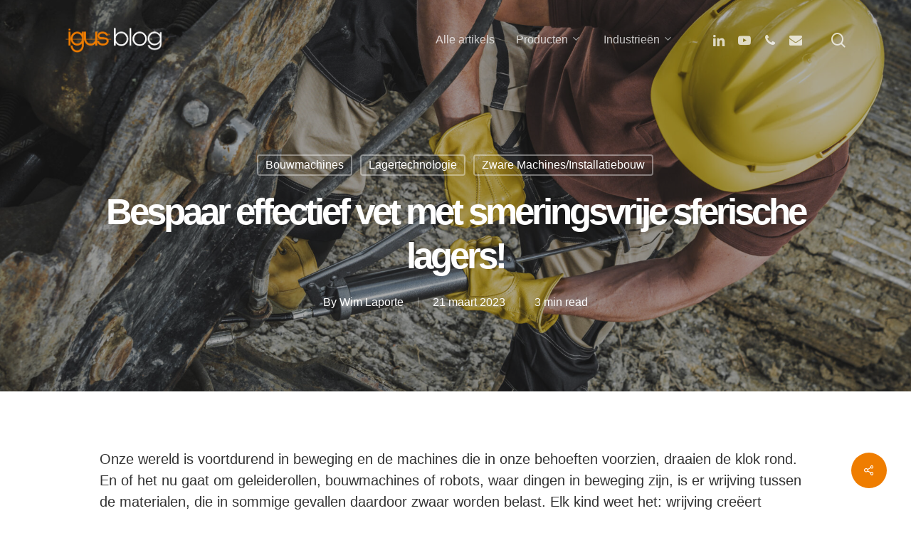

--- FILE ---
content_type: text/html; charset=UTF-8
request_url: https://blog.igus.be/bespaar-effectief-vet-met-smeringsvrije-sferische-lagers/
body_size: 21788
content:
<!doctype html>
<html lang="nl-NL" class="no-js">
<head>
	<meta charset="UTF-8">
	<meta name="viewport" content="width=device-width, initial-scale=1, maximum-scale=1, user-scalable=0" /><meta name='robots' content='index, follow, max-image-preview:large, max-snippet:-1, max-video-preview:-1' />

	<!-- This site is optimized with the Yoast SEO plugin v21.9.1 - https://yoast.com/wordpress/plugins/seo/ -->
	<title>Bespaar effectief vet met smeringsvrije sferische lagers! - Igus Blog</title>
	<link rel="canonical" href="https://blog.igus.be/bespaar-effectief-vet-met-smeringsvrije-sferische-lagers/" />
	<meta property="og:locale" content="nl_NL" />
	<meta property="og:type" content="article" />
	<meta property="og:title" content="Bespaar effectief vet met smeringsvrije sferische lagers! - Igus Blog" />
	<meta property="og:url" content="https://blog.igus.be/bespaar-effectief-vet-met-smeringsvrije-sferische-lagers/" />
	<meta property="og:site_name" content="Igus Blog" />
	<meta property="article:published_time" content="2023-03-21T19:27:27+00:00" />
	<meta property="article:modified_time" content="2024-06-14T11:37:49+00:00" />
	<meta property="og:image" content="https://blog.igus.be/wp-content/uploads/2024/02/AdobeStock_572288103.jpeg" />
	<meta property="og:image:width" content="1920" />
	<meta property="og:image:height" content="1280" />
	<meta property="og:image:type" content="image/jpeg" />
	<meta name="author" content="Wim Laporte" />
	<meta name="twitter:card" content="summary_large_image" />
	<meta name="twitter:label1" content="Geschreven door" />
	<meta name="twitter:data1" content="Wim Laporte" />
	<meta name="twitter:label2" content="Verwachte leestijd" />
	<meta name="twitter:data2" content="7 minuten" />
	<script type="application/ld+json" class="yoast-schema-graph">{"@context":"https://schema.org","@graph":[{"@type":"Article","@id":"https://blog.igus.be/bespaar-effectief-vet-met-smeringsvrije-sferische-lagers/#article","isPartOf":{"@id":"https://blog.igus.be/bespaar-effectief-vet-met-smeringsvrije-sferische-lagers/"},"author":{"name":"Wim Laporte","@id":"https://blog.igus.be/#/schema/person/0ab17768f5e1159846a33cf44964af04"},"headline":"Bespaar effectief vet met smeringsvrije sferische lagers!","datePublished":"2023-03-21T19:27:27+00:00","dateModified":"2024-06-14T11:37:49+00:00","mainEntityOfPage":{"@id":"https://blog.igus.be/bespaar-effectief-vet-met-smeringsvrije-sferische-lagers/"},"wordCount":3178,"commentCount":0,"publisher":{"@id":"https://blog.igus.be/#organization"},"image":{"@id":"https://blog.igus.be/bespaar-effectief-vet-met-smeringsvrije-sferische-lagers/#primaryimage"},"thumbnailUrl":"https://blog.igus.be/wp-content/uploads/2024/02/AdobeStock_572288103.jpeg","keywords":["duurzaamheid","efficientie","onderhoud"],"articleSection":["Bouwmachines","Lagertechnologie","Zware Machines/Installatiebouw"],"inLanguage":"nl-NL","potentialAction":[{"@type":"CommentAction","name":"Comment","target":["https://blog.igus.be/bespaar-effectief-vet-met-smeringsvrije-sferische-lagers/#respond"]}]},{"@type":"WebPage","@id":"https://blog.igus.be/bespaar-effectief-vet-met-smeringsvrije-sferische-lagers/","url":"https://blog.igus.be/bespaar-effectief-vet-met-smeringsvrije-sferische-lagers/","name":"Bespaar effectief vet met smeringsvrije sferische lagers! - Igus Blog","isPartOf":{"@id":"https://blog.igus.be/#website"},"primaryImageOfPage":{"@id":"https://blog.igus.be/bespaar-effectief-vet-met-smeringsvrije-sferische-lagers/#primaryimage"},"image":{"@id":"https://blog.igus.be/bespaar-effectief-vet-met-smeringsvrije-sferische-lagers/#primaryimage"},"thumbnailUrl":"https://blog.igus.be/wp-content/uploads/2024/02/AdobeStock_572288103.jpeg","datePublished":"2023-03-21T19:27:27+00:00","dateModified":"2024-06-14T11:37:49+00:00","breadcrumb":{"@id":"https://blog.igus.be/bespaar-effectief-vet-met-smeringsvrije-sferische-lagers/#breadcrumb"},"inLanguage":"nl-NL","potentialAction":[{"@type":"ReadAction","target":["https://blog.igus.be/bespaar-effectief-vet-met-smeringsvrije-sferische-lagers/"]}]},{"@type":"ImageObject","inLanguage":"nl-NL","@id":"https://blog.igus.be/bespaar-effectief-vet-met-smeringsvrije-sferische-lagers/#primaryimage","url":"https://blog.igus.be/wp-content/uploads/2024/02/AdobeStock_572288103.jpeg","contentUrl":"https://blog.igus.be/wp-content/uploads/2024/02/AdobeStock_572288103.jpeg","width":1920,"height":1280,"caption":"Heavy Duty Machinery Technician Pumping Grease Into Industrial Machine Using Hand Pump Gun. Top View."},{"@type":"BreadcrumbList","@id":"https://blog.igus.be/bespaar-effectief-vet-met-smeringsvrije-sferische-lagers/#breadcrumb","itemListElement":[{"@type":"ListItem","position":1,"name":"Home","item":"https://blog.igus.be/"},{"@type":"ListItem","position":2,"name":"Bespaar effectief vet met smeringsvrije sferische lagers!"}]},{"@type":"WebSite","@id":"https://blog.igus.be/#website","url":"https://blog.igus.be/","name":"Igus - Motion Plastics Blog","description":"","publisher":{"@id":"https://blog.igus.be/#organization"},"potentialAction":[{"@type":"SearchAction","target":{"@type":"EntryPoint","urlTemplate":"https://blog.igus.be/?s={search_term_string}"},"query-input":"required name=search_term_string"}],"inLanguage":"nl-NL"},{"@type":"Organization","@id":"https://blog.igus.be/#organization","name":"Igus","url":"https://blog.igus.be/","logo":{"@type":"ImageObject","inLanguage":"nl-NL","@id":"https://blog.igus.be/#/schema/logo/image/","url":"https://blog.igus.be/wp-content/uploads/2024/02/LOGO_igus_blog_Black.png","contentUrl":"https://blog.igus.be/wp-content/uploads/2024/02/LOGO_igus_blog_Black.png","width":1204,"height":342,"caption":"Igus"},"image":{"@id":"https://blog.igus.be/#/schema/logo/image/"},"sameAs":["https://www.linkedin.com/company/igus-belgium-bv/"]},{"@type":"Person","@id":"https://blog.igus.be/#/schema/person/0ab17768f5e1159846a33cf44964af04","name":"Wim Laporte","url":"https://blog.igus.be/author/wlaporte/"}]}</script>
	<!-- / Yoast SEO plugin. -->


<link rel='dns-prefetch' href='//fonts.googleapis.com' />
<link rel="alternate" type="application/rss+xml" title="Igus Blog &raquo; Feed" href="https://blog.igus.be/feed/" />
<link rel="alternate" type="application/rss+xml" title="Igus Blog &raquo; Reactiesfeed" href="https://blog.igus.be/comments/feed/" />
<link rel="alternate" type="application/rss+xml" title="Igus Blog &raquo; Bespaar effectief vet met smeringsvrije sferische lagers! Reactiesfeed" href="https://blog.igus.be/bespaar-effectief-vet-met-smeringsvrije-sferische-lagers/feed/" />
<link rel="alternate" title="oEmbed (JSON)" type="application/json+oembed" href="https://blog.igus.be/wp-json/oembed/1.0/embed?url=https%3A%2F%2Fblog.igus.be%2Fbespaar-effectief-vet-met-smeringsvrije-sferische-lagers%2F" />
<link rel="alternate" title="oEmbed (XML)" type="text/xml+oembed" href="https://blog.igus.be/wp-json/oembed/1.0/embed?url=https%3A%2F%2Fblog.igus.be%2Fbespaar-effectief-vet-met-smeringsvrije-sferische-lagers%2F&#038;format=xml" />
<style id='wp-img-auto-sizes-contain-inline-css' type='text/css'>
img:is([sizes=auto i],[sizes^="auto," i]){contain-intrinsic-size:3000px 1500px}
/*# sourceURL=wp-img-auto-sizes-contain-inline-css */
</style>
<style id='wp-emoji-styles-inline-css' type='text/css'>

	img.wp-smiley, img.emoji {
		display: inline !important;
		border: none !important;
		box-shadow: none !important;
		height: 1em !important;
		width: 1em !important;
		margin: 0 0.07em !important;
		vertical-align: -0.1em !important;
		background: none !important;
		padding: 0 !important;
	}
/*# sourceURL=wp-emoji-styles-inline-css */
</style>
<style id='wp-block-library-inline-css' type='text/css'>
:root{--wp-block-synced-color:#7a00df;--wp-block-synced-color--rgb:122,0,223;--wp-bound-block-color:var(--wp-block-synced-color);--wp-editor-canvas-background:#ddd;--wp-admin-theme-color:#007cba;--wp-admin-theme-color--rgb:0,124,186;--wp-admin-theme-color-darker-10:#006ba1;--wp-admin-theme-color-darker-10--rgb:0,107,160.5;--wp-admin-theme-color-darker-20:#005a87;--wp-admin-theme-color-darker-20--rgb:0,90,135;--wp-admin-border-width-focus:2px}@media (min-resolution:192dpi){:root{--wp-admin-border-width-focus:1.5px}}.wp-element-button{cursor:pointer}:root .has-very-light-gray-background-color{background-color:#eee}:root .has-very-dark-gray-background-color{background-color:#313131}:root .has-very-light-gray-color{color:#eee}:root .has-very-dark-gray-color{color:#313131}:root .has-vivid-green-cyan-to-vivid-cyan-blue-gradient-background{background:linear-gradient(135deg,#00d084,#0693e3)}:root .has-purple-crush-gradient-background{background:linear-gradient(135deg,#34e2e4,#4721fb 50%,#ab1dfe)}:root .has-hazy-dawn-gradient-background{background:linear-gradient(135deg,#faaca8,#dad0ec)}:root .has-subdued-olive-gradient-background{background:linear-gradient(135deg,#fafae1,#67a671)}:root .has-atomic-cream-gradient-background{background:linear-gradient(135deg,#fdd79a,#004a59)}:root .has-nightshade-gradient-background{background:linear-gradient(135deg,#330968,#31cdcf)}:root .has-midnight-gradient-background{background:linear-gradient(135deg,#020381,#2874fc)}:root{--wp--preset--font-size--normal:16px;--wp--preset--font-size--huge:42px}.has-regular-font-size{font-size:1em}.has-larger-font-size{font-size:2.625em}.has-normal-font-size{font-size:var(--wp--preset--font-size--normal)}.has-huge-font-size{font-size:var(--wp--preset--font-size--huge)}.has-text-align-center{text-align:center}.has-text-align-left{text-align:left}.has-text-align-right{text-align:right}.has-fit-text{white-space:nowrap!important}#end-resizable-editor-section{display:none}.aligncenter{clear:both}.items-justified-left{justify-content:flex-start}.items-justified-center{justify-content:center}.items-justified-right{justify-content:flex-end}.items-justified-space-between{justify-content:space-between}.screen-reader-text{border:0;clip-path:inset(50%);height:1px;margin:-1px;overflow:hidden;padding:0;position:absolute;width:1px;word-wrap:normal!important}.screen-reader-text:focus{background-color:#ddd;clip-path:none;color:#444;display:block;font-size:1em;height:auto;left:5px;line-height:normal;padding:15px 23px 14px;text-decoration:none;top:5px;width:auto;z-index:100000}html :where(.has-border-color){border-style:solid}html :where([style*=border-top-color]){border-top-style:solid}html :where([style*=border-right-color]){border-right-style:solid}html :where([style*=border-bottom-color]){border-bottom-style:solid}html :where([style*=border-left-color]){border-left-style:solid}html :where([style*=border-width]){border-style:solid}html :where([style*=border-top-width]){border-top-style:solid}html :where([style*=border-right-width]){border-right-style:solid}html :where([style*=border-bottom-width]){border-bottom-style:solid}html :where([style*=border-left-width]){border-left-style:solid}html :where(img[class*=wp-image-]){height:auto;max-width:100%}:where(figure){margin:0 0 1em}html :where(.is-position-sticky){--wp-admin--admin-bar--position-offset:var(--wp-admin--admin-bar--height,0px)}@media screen and (max-width:600px){html :where(.is-position-sticky){--wp-admin--admin-bar--position-offset:0px}}

/*# sourceURL=wp-block-library-inline-css */
</style><style id='global-styles-inline-css' type='text/css'>
:root{--wp--preset--aspect-ratio--square: 1;--wp--preset--aspect-ratio--4-3: 4/3;--wp--preset--aspect-ratio--3-4: 3/4;--wp--preset--aspect-ratio--3-2: 3/2;--wp--preset--aspect-ratio--2-3: 2/3;--wp--preset--aspect-ratio--16-9: 16/9;--wp--preset--aspect-ratio--9-16: 9/16;--wp--preset--color--black: #000000;--wp--preset--color--cyan-bluish-gray: #abb8c3;--wp--preset--color--white: #ffffff;--wp--preset--color--pale-pink: #f78da7;--wp--preset--color--vivid-red: #cf2e2e;--wp--preset--color--luminous-vivid-orange: #ff6900;--wp--preset--color--luminous-vivid-amber: #fcb900;--wp--preset--color--light-green-cyan: #7bdcb5;--wp--preset--color--vivid-green-cyan: #00d084;--wp--preset--color--pale-cyan-blue: #8ed1fc;--wp--preset--color--vivid-cyan-blue: #0693e3;--wp--preset--color--vivid-purple: #9b51e0;--wp--preset--gradient--vivid-cyan-blue-to-vivid-purple: linear-gradient(135deg,rgb(6,147,227) 0%,rgb(155,81,224) 100%);--wp--preset--gradient--light-green-cyan-to-vivid-green-cyan: linear-gradient(135deg,rgb(122,220,180) 0%,rgb(0,208,130) 100%);--wp--preset--gradient--luminous-vivid-amber-to-luminous-vivid-orange: linear-gradient(135deg,rgb(252,185,0) 0%,rgb(255,105,0) 100%);--wp--preset--gradient--luminous-vivid-orange-to-vivid-red: linear-gradient(135deg,rgb(255,105,0) 0%,rgb(207,46,46) 100%);--wp--preset--gradient--very-light-gray-to-cyan-bluish-gray: linear-gradient(135deg,rgb(238,238,238) 0%,rgb(169,184,195) 100%);--wp--preset--gradient--cool-to-warm-spectrum: linear-gradient(135deg,rgb(74,234,220) 0%,rgb(151,120,209) 20%,rgb(207,42,186) 40%,rgb(238,44,130) 60%,rgb(251,105,98) 80%,rgb(254,248,76) 100%);--wp--preset--gradient--blush-light-purple: linear-gradient(135deg,rgb(255,206,236) 0%,rgb(152,150,240) 100%);--wp--preset--gradient--blush-bordeaux: linear-gradient(135deg,rgb(254,205,165) 0%,rgb(254,45,45) 50%,rgb(107,0,62) 100%);--wp--preset--gradient--luminous-dusk: linear-gradient(135deg,rgb(255,203,112) 0%,rgb(199,81,192) 50%,rgb(65,88,208) 100%);--wp--preset--gradient--pale-ocean: linear-gradient(135deg,rgb(255,245,203) 0%,rgb(182,227,212) 50%,rgb(51,167,181) 100%);--wp--preset--gradient--electric-grass: linear-gradient(135deg,rgb(202,248,128) 0%,rgb(113,206,126) 100%);--wp--preset--gradient--midnight: linear-gradient(135deg,rgb(2,3,129) 0%,rgb(40,116,252) 100%);--wp--preset--font-size--small: 13px;--wp--preset--font-size--medium: 20px;--wp--preset--font-size--large: 36px;--wp--preset--font-size--x-large: 42px;--wp--preset--spacing--20: 0.44rem;--wp--preset--spacing--30: 0.67rem;--wp--preset--spacing--40: 1rem;--wp--preset--spacing--50: 1.5rem;--wp--preset--spacing--60: 2.25rem;--wp--preset--spacing--70: 3.38rem;--wp--preset--spacing--80: 5.06rem;--wp--preset--shadow--natural: 6px 6px 9px rgba(0, 0, 0, 0.2);--wp--preset--shadow--deep: 12px 12px 50px rgba(0, 0, 0, 0.4);--wp--preset--shadow--sharp: 6px 6px 0px rgba(0, 0, 0, 0.2);--wp--preset--shadow--outlined: 6px 6px 0px -3px rgb(255, 255, 255), 6px 6px rgb(0, 0, 0);--wp--preset--shadow--crisp: 6px 6px 0px rgb(0, 0, 0);}:where(.is-layout-flex){gap: 0.5em;}:where(.is-layout-grid){gap: 0.5em;}body .is-layout-flex{display: flex;}.is-layout-flex{flex-wrap: wrap;align-items: center;}.is-layout-flex > :is(*, div){margin: 0;}body .is-layout-grid{display: grid;}.is-layout-grid > :is(*, div){margin: 0;}:where(.wp-block-columns.is-layout-flex){gap: 2em;}:where(.wp-block-columns.is-layout-grid){gap: 2em;}:where(.wp-block-post-template.is-layout-flex){gap: 1.25em;}:where(.wp-block-post-template.is-layout-grid){gap: 1.25em;}.has-black-color{color: var(--wp--preset--color--black) !important;}.has-cyan-bluish-gray-color{color: var(--wp--preset--color--cyan-bluish-gray) !important;}.has-white-color{color: var(--wp--preset--color--white) !important;}.has-pale-pink-color{color: var(--wp--preset--color--pale-pink) !important;}.has-vivid-red-color{color: var(--wp--preset--color--vivid-red) !important;}.has-luminous-vivid-orange-color{color: var(--wp--preset--color--luminous-vivid-orange) !important;}.has-luminous-vivid-amber-color{color: var(--wp--preset--color--luminous-vivid-amber) !important;}.has-light-green-cyan-color{color: var(--wp--preset--color--light-green-cyan) !important;}.has-vivid-green-cyan-color{color: var(--wp--preset--color--vivid-green-cyan) !important;}.has-pale-cyan-blue-color{color: var(--wp--preset--color--pale-cyan-blue) !important;}.has-vivid-cyan-blue-color{color: var(--wp--preset--color--vivid-cyan-blue) !important;}.has-vivid-purple-color{color: var(--wp--preset--color--vivid-purple) !important;}.has-black-background-color{background-color: var(--wp--preset--color--black) !important;}.has-cyan-bluish-gray-background-color{background-color: var(--wp--preset--color--cyan-bluish-gray) !important;}.has-white-background-color{background-color: var(--wp--preset--color--white) !important;}.has-pale-pink-background-color{background-color: var(--wp--preset--color--pale-pink) !important;}.has-vivid-red-background-color{background-color: var(--wp--preset--color--vivid-red) !important;}.has-luminous-vivid-orange-background-color{background-color: var(--wp--preset--color--luminous-vivid-orange) !important;}.has-luminous-vivid-amber-background-color{background-color: var(--wp--preset--color--luminous-vivid-amber) !important;}.has-light-green-cyan-background-color{background-color: var(--wp--preset--color--light-green-cyan) !important;}.has-vivid-green-cyan-background-color{background-color: var(--wp--preset--color--vivid-green-cyan) !important;}.has-pale-cyan-blue-background-color{background-color: var(--wp--preset--color--pale-cyan-blue) !important;}.has-vivid-cyan-blue-background-color{background-color: var(--wp--preset--color--vivid-cyan-blue) !important;}.has-vivid-purple-background-color{background-color: var(--wp--preset--color--vivid-purple) !important;}.has-black-border-color{border-color: var(--wp--preset--color--black) !important;}.has-cyan-bluish-gray-border-color{border-color: var(--wp--preset--color--cyan-bluish-gray) !important;}.has-white-border-color{border-color: var(--wp--preset--color--white) !important;}.has-pale-pink-border-color{border-color: var(--wp--preset--color--pale-pink) !important;}.has-vivid-red-border-color{border-color: var(--wp--preset--color--vivid-red) !important;}.has-luminous-vivid-orange-border-color{border-color: var(--wp--preset--color--luminous-vivid-orange) !important;}.has-luminous-vivid-amber-border-color{border-color: var(--wp--preset--color--luminous-vivid-amber) !important;}.has-light-green-cyan-border-color{border-color: var(--wp--preset--color--light-green-cyan) !important;}.has-vivid-green-cyan-border-color{border-color: var(--wp--preset--color--vivid-green-cyan) !important;}.has-pale-cyan-blue-border-color{border-color: var(--wp--preset--color--pale-cyan-blue) !important;}.has-vivid-cyan-blue-border-color{border-color: var(--wp--preset--color--vivid-cyan-blue) !important;}.has-vivid-purple-border-color{border-color: var(--wp--preset--color--vivid-purple) !important;}.has-vivid-cyan-blue-to-vivid-purple-gradient-background{background: var(--wp--preset--gradient--vivid-cyan-blue-to-vivid-purple) !important;}.has-light-green-cyan-to-vivid-green-cyan-gradient-background{background: var(--wp--preset--gradient--light-green-cyan-to-vivid-green-cyan) !important;}.has-luminous-vivid-amber-to-luminous-vivid-orange-gradient-background{background: var(--wp--preset--gradient--luminous-vivid-amber-to-luminous-vivid-orange) !important;}.has-luminous-vivid-orange-to-vivid-red-gradient-background{background: var(--wp--preset--gradient--luminous-vivid-orange-to-vivid-red) !important;}.has-very-light-gray-to-cyan-bluish-gray-gradient-background{background: var(--wp--preset--gradient--very-light-gray-to-cyan-bluish-gray) !important;}.has-cool-to-warm-spectrum-gradient-background{background: var(--wp--preset--gradient--cool-to-warm-spectrum) !important;}.has-blush-light-purple-gradient-background{background: var(--wp--preset--gradient--blush-light-purple) !important;}.has-blush-bordeaux-gradient-background{background: var(--wp--preset--gradient--blush-bordeaux) !important;}.has-luminous-dusk-gradient-background{background: var(--wp--preset--gradient--luminous-dusk) !important;}.has-pale-ocean-gradient-background{background: var(--wp--preset--gradient--pale-ocean) !important;}.has-electric-grass-gradient-background{background: var(--wp--preset--gradient--electric-grass) !important;}.has-midnight-gradient-background{background: var(--wp--preset--gradient--midnight) !important;}.has-small-font-size{font-size: var(--wp--preset--font-size--small) !important;}.has-medium-font-size{font-size: var(--wp--preset--font-size--medium) !important;}.has-large-font-size{font-size: var(--wp--preset--font-size--large) !important;}.has-x-large-font-size{font-size: var(--wp--preset--font-size--x-large) !important;}
/*# sourceURL=global-styles-inline-css */
</style>

<style id='classic-theme-styles-inline-css' type='text/css'>
/*! This file is auto-generated */
.wp-block-button__link{color:#fff;background-color:#32373c;border-radius:9999px;box-shadow:none;text-decoration:none;padding:calc(.667em + 2px) calc(1.333em + 2px);font-size:1.125em}.wp-block-file__button{background:#32373c;color:#fff;text-decoration:none}
/*# sourceURL=/wp-includes/css/classic-themes.min.css */
</style>
<link rel='stylesheet' id='salient-social-css' href='https://blog.igus.be/wp-content/plugins/salient-social/css/style.css?ver=1.2.4' type='text/css' media='all' />
<style id='salient-social-inline-css' type='text/css'>

  .sharing-default-minimal .nectar-love.loved,
  body .nectar-social[data-color-override="override"].fixed > a:before, 
  body .nectar-social[data-color-override="override"].fixed .nectar-social-inner a,
  .sharing-default-minimal .nectar-social[data-color-override="override"] .nectar-social-inner a:hover,
  .nectar-social.vertical[data-color-override="override"] .nectar-social-inner a:hover {
    background-color: #ef7d00;
  }
  .nectar-social.hover .nectar-love.loved,
  .nectar-social.hover > .nectar-love-button a:hover,
  .nectar-social[data-color-override="override"].hover > div a:hover,
  #single-below-header .nectar-social[data-color-override="override"].hover > div a:hover,
  .nectar-social[data-color-override="override"].hover .share-btn:hover,
  .sharing-default-minimal .nectar-social[data-color-override="override"] .nectar-social-inner a {
    border-color: #ef7d00;
  }
  #single-below-header .nectar-social.hover .nectar-love.loved i,
  #single-below-header .nectar-social.hover[data-color-override="override"] a:hover,
  #single-below-header .nectar-social.hover[data-color-override="override"] a:hover i,
  #single-below-header .nectar-social.hover .nectar-love-button a:hover i,
  .nectar-love:hover i,
  .hover .nectar-love:hover .total_loves,
  .nectar-love.loved i,
  .nectar-social.hover .nectar-love.loved .total_loves,
  .nectar-social.hover .share-btn:hover, 
  .nectar-social[data-color-override="override"].hover .nectar-social-inner a:hover,
  .nectar-social[data-color-override="override"].hover > div:hover span,
  .sharing-default-minimal .nectar-social[data-color-override="override"] .nectar-social-inner a:not(:hover) i,
  .sharing-default-minimal .nectar-social[data-color-override="override"] .nectar-social-inner a:not(:hover) {
    color: #ef7d00;
  }
/*# sourceURL=salient-social-inline-css */
</style>
<link rel='stylesheet' id='font-awesome-css' href='https://blog.igus.be/wp-content/themes/salient/css/font-awesome-legacy.min.css?ver=4.7.1' type='text/css' media='all' />
<link rel='stylesheet' id='salient-grid-system-css' href='https://blog.igus.be/wp-content/themes/salient/css/build/grid-system.css?ver=16.1.0' type='text/css' media='all' />
<link rel='stylesheet' id='main-styles-css' href='https://blog.igus.be/wp-content/themes/salient/css/build/style.css?ver=16.1.0' type='text/css' media='all' />
<style id='main-styles-inline-css' type='text/css'>
html:not(.page-trans-loaded) { background-color: #ffffff; }
/*# sourceURL=main-styles-inline-css */
</style>
<link rel='stylesheet' id='nectar-single-styles-css' href='https://blog.igus.be/wp-content/themes/salient/css/build/single.css?ver=16.1.0' type='text/css' media='all' />
<link rel='stylesheet' id='nectar-element-recent-posts-css' href='https://blog.igus.be/wp-content/themes/salient/css/build/elements/element-recent-posts.css?ver=16.1.0' type='text/css' media='all' />
<link rel='stylesheet' id='nectar_default_font_open_sans-css' href='https://fonts.googleapis.com/css?family=Open+Sans%3A300%2C400%2C600%2C700&#038;subset=latin%2Clatin-ext' type='text/css' media='all' />
<link rel='stylesheet' id='responsive-css' href='https://blog.igus.be/wp-content/themes/salient/css/build/responsive.css?ver=16.1.0' type='text/css' media='all' />
<link rel='stylesheet' id='skin-material-css' href='https://blog.igus.be/wp-content/themes/salient/css/build/skin-material.css?ver=16.1.0' type='text/css' media='all' />
<link rel='stylesheet' id='salient-wp-menu-dynamic-css' href='https://blog.igus.be/wp-content/uploads/salient/menu-dynamic.css?ver=25270' type='text/css' media='all' />
<link rel='stylesheet' id='nectar-widget-posts-css' href='https://blog.igus.be/wp-content/themes/salient/css/build/elements/widget-nectar-posts.css?ver=16.1.0' type='text/css' media='all' />
<link rel='stylesheet' id='js_composer_front-css' href='https://blog.igus.be/wp-content/plugins/js_composer_salient/assets/css/js_composer.min.css?ver=7.1' type='text/css' media='all' />
<link rel='stylesheet' id='dynamic-css-css' href='https://blog.igus.be/wp-content/themes/salient/css/salient-dynamic-styles.css?ver=37988' type='text/css' media='all' />
<style id='dynamic-css-inline-css' type='text/css'>
#ajax-content-wrap .blog-title #single-below-header > span{padding:0 20px 0 20px;}#page-header-bg[data-post-hs="default_minimal"] .inner-wrap{text-align:center}#page-header-bg[data-post-hs="default_minimal"] .inner-wrap >a,.material #page-header-bg.fullscreen-header .inner-wrap >a{color:#fff;font-weight:600;border:var(--nectar-border-thickness) solid rgba(255,255,255,0.4);padding:4px 10px;margin:5px 6px 0 5px;display:inline-block;transition:all 0.2s ease;-webkit-transition:all 0.2s ease;font-size:14px;line-height:18px}body.material #page-header-bg.fullscreen-header .inner-wrap >a{margin-bottom:15px;}body.material #page-header-bg.fullscreen-header .inner-wrap >a{border:none;padding:6px 10px}body[data-button-style^="rounded"] #page-header-bg[data-post-hs="default_minimal"] .inner-wrap >a,body[data-button-style^="rounded"].material #page-header-bg.fullscreen-header .inner-wrap >a{border-radius:100px}body.single [data-post-hs="default_minimal"] #single-below-header span,body.single .heading-title[data-header-style="default_minimal"] #single-below-header span{line-height:14px;}#page-header-bg[data-post-hs="default_minimal"] #single-below-header{text-align:center;position:relative;z-index:100}#page-header-bg[data-post-hs="default_minimal"] #single-below-header span{float:none;display:inline-block}#page-header-bg[data-post-hs="default_minimal"] .inner-wrap >a:hover,#page-header-bg[data-post-hs="default_minimal"] .inner-wrap >a:focus{border-color:transparent}#page-header-bg.fullscreen-header .avatar,#page-header-bg[data-post-hs="default_minimal"] .avatar{border-radius:100%}#page-header-bg.fullscreen-header .meta-author span,#page-header-bg[data-post-hs="default_minimal"] .meta-author span{display:block}#page-header-bg.fullscreen-header .meta-author img{margin-bottom:0;height:50px;width:auto}#page-header-bg[data-post-hs="default_minimal"] .meta-author img{margin-bottom:0;height:40px;width:auto}#page-header-bg[data-post-hs="default_minimal"] .author-section{position:absolute;bottom:30px}#page-header-bg.fullscreen-header .meta-author,#page-header-bg[data-post-hs="default_minimal"] .meta-author{font-size:18px}#page-header-bg.fullscreen-header .author-section .meta-date,#page-header-bg[data-post-hs="default_minimal"] .author-section .meta-date{font-size:12px;color:rgba(255,255,255,0.8)}#page-header-bg.fullscreen-header .author-section .meta-date i{font-size:12px}#page-header-bg[data-post-hs="default_minimal"] .author-section .meta-date i{font-size:11px;line-height:14px}#page-header-bg[data-post-hs="default_minimal"] .author-section .avatar-post-info{position:relative;top:-5px}#page-header-bg.fullscreen-header .author-section a,#page-header-bg[data-post-hs="default_minimal"] .author-section a{display:block;margin-bottom:-2px}#page-header-bg[data-post-hs="default_minimal"] .author-section a{font-size:14px;line-height:14px}#page-header-bg.fullscreen-header .author-section a:hover,#page-header-bg[data-post-hs="default_minimal"] .author-section a:hover{color:rgba(255,255,255,0.85)!important}#page-header-bg.fullscreen-header .author-section,#page-header-bg[data-post-hs="default_minimal"] .author-section{width:100%;z-index:10;text-align:center}#page-header-bg.fullscreen-header .author-section{margin-top:25px;}#page-header-bg.fullscreen-header .author-section span,#page-header-bg[data-post-hs="default_minimal"] .author-section span{padding-left:0;line-height:20px;font-size:20px}#page-header-bg.fullscreen-header .author-section .avatar-post-info,#page-header-bg[data-post-hs="default_minimal"] .author-section .avatar-post-info{margin-left:10px}#page-header-bg.fullscreen-header .author-section .avatar-post-info,#page-header-bg.fullscreen-header .author-section .meta-author,#page-header-bg[data-post-hs="default_minimal"] .author-section .avatar-post-info,#page-header-bg[data-post-hs="default_minimal"] .author-section .meta-author{text-align:left;display:inline-block;top:9px}@media only screen and (min-width :690px) and (max-width :999px){body.single-post #page-header-bg[data-post-hs="default_minimal"]{padding-top:10%;padding-bottom:10%;}}@media only screen and (max-width :690px){#ajax-content-wrap #page-header-bg[data-post-hs="default_minimal"] #single-below-header span:not(.rich-snippet-hidden),#ajax-content-wrap .row.heading-title[data-header-style="default_minimal"] .col.section-title span.meta-category{display:inline-block;}.container-wrap[data-remove-post-comment-number="0"][data-remove-post-author="0"][data-remove-post-date="0"] .heading-title[data-header-style="default_minimal"] #single-below-header > span,#page-header-bg[data-post-hs="default_minimal"] .span_6[data-remove-post-comment-number="0"][data-remove-post-author="0"][data-remove-post-date="0"] #single-below-header > span{padding:0 8px;}.container-wrap[data-remove-post-comment-number="0"][data-remove-post-author="0"][data-remove-post-date="0"] .heading-title[data-header-style="default_minimal"] #single-below-header span,#page-header-bg[data-post-hs="default_minimal"] .span_6[data-remove-post-comment-number="0"][data-remove-post-author="0"][data-remove-post-date="0"] #single-below-header span{font-size:13px;line-height:10px;}.material #page-header-bg.fullscreen-header .author-section{margin-top:5px;}#page-header-bg.fullscreen-header .author-section{bottom:20px;}#page-header-bg.fullscreen-header .author-section .meta-date:not(.updated){margin-top:-4px;display:block;}#page-header-bg.fullscreen-header .author-section .avatar-post-info{margin:10px 0 0 0;}}#page-header-bg h1,#page-header-bg .subheader,.nectar-box-roll .overlaid-content h1,.nectar-box-roll .overlaid-content .subheader,#page-header-bg #portfolio-nav a i,body .section-title #portfolio-nav a:hover i,.page-header-no-bg h1,.page-header-no-bg span,#page-header-bg #portfolio-nav a i,#page-header-bg span,#page-header-bg #single-below-header a:hover,#page-header-bg #single-below-header a:focus,#page-header-bg.fullscreen-header .author-section a{color:#ffffff!important;}body #page-header-bg .pinterest-share i,body #page-header-bg .facebook-share i,body #page-header-bg .linkedin-share i,body #page-header-bg .twitter-share i,body #page-header-bg .google-plus-share i,body #page-header-bg .icon-salient-heart,body #page-header-bg .icon-salient-heart-2{color:#ffffff;}#page-header-bg[data-post-hs="default_minimal"] .inner-wrap > a:not(:hover){color:#ffffff;border-color:rgba(255,255,255,0.4);}.single #page-header-bg #single-below-header > span{border-color:rgba(255,255,255,0.4);}body .section-title #portfolio-nav a:hover i{opacity:0.75;}.single #page-header-bg .blog-title #single-meta .nectar-social.hover > div a,.single #page-header-bg .blog-title #single-meta > div a,.single #page-header-bg .blog-title #single-meta ul .n-shortcode a,#page-header-bg .blog-title #single-meta .nectar-social.hover .share-btn{border-color:rgba(255,255,255,0.4);}.single #page-header-bg .blog-title #single-meta .nectar-social.hover > div a:hover,#page-header-bg .blog-title #single-meta .nectar-social.hover .share-btn:hover,.single #page-header-bg .blog-title #single-meta div > a:hover,.single #page-header-bg .blog-title #single-meta ul .n-shortcode a:hover,.single #page-header-bg .blog-title #single-meta ul li:not(.meta-share-count):hover > a{border-color:rgba(255,255,255,1);}.single #page-header-bg #single-meta div span,.single #page-header-bg #single-meta > div a,.single #page-header-bg #single-meta > div i{color:#ffffff!important;}.single #page-header-bg #single-meta ul .meta-share-count .nectar-social a i{color:rgba(255,255,255,0.7)!important;}.single #page-header-bg #single-meta ul .meta-share-count .nectar-social a:hover i{color:rgba(255,255,255,1)!important;}.no-rgba #header-space{display:none;}@media only screen and (max-width:999px){body #header-space[data-header-mobile-fixed="1"]{display:none;}#header-outer[data-mobile-fixed="false"]{position:absolute;}}@media only screen and (max-width:999px){body:not(.nectar-no-flex-height) #header-space[data-secondary-header-display="full"]:not([data-header-mobile-fixed="false"]){display:block!important;margin-bottom:-50px;}#header-space[data-secondary-header-display="full"][data-header-mobile-fixed="false"]{display:none;}}@media only screen and (min-width:1000px){#header-space{display:none;}.nectar-slider-wrap.first-section,.parallax_slider_outer.first-section,.full-width-content.first-section,.parallax_slider_outer.first-section .swiper-slide .content,.nectar-slider-wrap.first-section .swiper-slide .content,#page-header-bg,.nder-page-header,#page-header-wrap,.full-width-section.first-section{margin-top:0!important;}body #page-header-bg,body #page-header-wrap{height:112px;}body #search-outer{z-index:100000;}}@media only screen and (min-width:1000px){#page-header-wrap.fullscreen-header,#page-header-wrap.fullscreen-header #page-header-bg,html:not(.nectar-box-roll-loaded) .nectar-box-roll > #page-header-bg.fullscreen-header,.nectar_fullscreen_zoom_recent_projects,#nectar_fullscreen_rows:not(.afterLoaded) > div{height:100vh;}.wpb_row.vc_row-o-full-height.top-level,.wpb_row.vc_row-o-full-height.top-level > .col.span_12{min-height:100vh;}#page-header-bg[data-alignment-v="middle"] .span_6 .inner-wrap,#page-header-bg[data-alignment-v="top"] .span_6 .inner-wrap,.blog-archive-header.color-bg .container{padding-top:101px;}#page-header-wrap.container #page-header-bg .span_6 .inner-wrap{padding-top:0;}.nectar-slider-wrap[data-fullscreen="true"]:not(.loaded),.nectar-slider-wrap[data-fullscreen="true"]:not(.loaded) .swiper-container{height:calc(100vh + 2px)!important;}.admin-bar .nectar-slider-wrap[data-fullscreen="true"]:not(.loaded),.admin-bar .nectar-slider-wrap[data-fullscreen="true"]:not(.loaded) .swiper-container{height:calc(100vh - 30px)!important;}}@media only screen and (max-width:999px){#page-header-bg[data-alignment-v="middle"]:not(.fullscreen-header) .span_6 .inner-wrap,#page-header-bg[data-alignment-v="top"] .span_6 .inner-wrap,.blog-archive-header.color-bg .container{padding-top:34px;}.vc_row.top-level.full-width-section:not(.full-width-ns) > .span_12,#page-header-bg[data-alignment-v="bottom"] .span_6 .inner-wrap{padding-top:24px;}}@media only screen and (max-width:690px){.vc_row.top-level.full-width-section:not(.full-width-ns) > .span_12{padding-top:34px;}.vc_row.top-level.full-width-content .nectar-recent-posts-single_featured .recent-post-container > .inner-wrap{padding-top:24px;}}@media only screen and (max-width:999px){.full-width-ns .nectar-slider-wrap .swiper-slide[data-y-pos="middle"] .content,.full-width-ns .nectar-slider-wrap .swiper-slide[data-y-pos="top"] .content{padding-top:30px;}}@media only screen and (max-width:999px){.using-mobile-browser #nectar_fullscreen_rows:not(.afterLoaded):not([data-mobile-disable="on"]) > div{height:calc(100vh - 76px);}.using-mobile-browser .wpb_row.vc_row-o-full-height.top-level,.using-mobile-browser .wpb_row.vc_row-o-full-height.top-level > .col.span_12,[data-permanent-transparent="1"].using-mobile-browser .wpb_row.vc_row-o-full-height.top-level,[data-permanent-transparent="1"].using-mobile-browser .wpb_row.vc_row-o-full-height.top-level > .col.span_12{min-height:calc(100vh - 76px);}html:not(.nectar-box-roll-loaded) .nectar-box-roll > #page-header-bg.fullscreen-header,.nectar_fullscreen_zoom_recent_projects,.nectar-slider-wrap[data-fullscreen="true"]:not(.loaded),.nectar-slider-wrap[data-fullscreen="true"]:not(.loaded) .swiper-container,#nectar_fullscreen_rows:not(.afterLoaded):not([data-mobile-disable="on"]) > div{height:calc(100vh - 1px);}.wpb_row.vc_row-o-full-height.top-level,.wpb_row.vc_row-o-full-height.top-level > .col.span_12{min-height:calc(100vh - 1px);}body[data-transparent-header="false"] #ajax-content-wrap.no-scroll{min-height:calc(100vh - 1px);height:calc(100vh - 1px);}}.screen-reader-text,.nectar-skip-to-content:not(:focus){border:0;clip:rect(1px,1px,1px,1px);clip-path:inset(50%);height:1px;margin:-1px;overflow:hidden;padding:0;position:absolute!important;width:1px;word-wrap:normal!important;}.row .col img:not([srcset]){width:auto;}.row .col img.img-with-animation.nectar-lazy:not([srcset]){width:100%;}
/*# sourceURL=dynamic-css-inline-css */
</style>
<script type="text/javascript" src="https://blog.igus.be/wp-includes/js/jquery/jquery.min.js?ver=3.7.1" id="jquery-core-js"></script>
<script type="text/javascript" src="https://blog.igus.be/wp-includes/js/jquery/jquery-migrate.min.js?ver=3.4.1" id="jquery-migrate-js"></script>
<script></script><link rel="https://api.w.org/" href="https://blog.igus.be/wp-json/" /><link rel="alternate" title="JSON" type="application/json" href="https://blog.igus.be/wp-json/wp/v2/posts/6013" /><link rel="EditURI" type="application/rsd+xml" title="RSD" href="https://blog.igus.be/xmlrpc.php?rsd" />
<meta name="generator" content="WordPress 6.9" />
<link rel='shortlink' href='https://blog.igus.be/?p=6013' />
<script type="text/javascript"> var root = document.getElementsByTagName( "html" )[0]; root.setAttribute( "class", "js" ); </script><meta name="generator" content="Powered by WPBakery Page Builder - drag and drop page builder for WordPress."/>
<noscript><style>.lazyload[data-src]{display:none !important;}</style></noscript><style>.lazyload{background-image:none !important;}.lazyload:before{background-image:none !important;}</style><link rel="icon" href="https://blog.igus.be/wp-content/uploads/2024/02/cropped-igus-favicon-1-32x32.png" sizes="32x32" />
<link rel="icon" href="https://blog.igus.be/wp-content/uploads/2024/02/cropped-igus-favicon-1-192x192.png" sizes="192x192" />
<link rel="apple-touch-icon" href="https://blog.igus.be/wp-content/uploads/2024/02/cropped-igus-favicon-1-180x180.png" />
<meta name="msapplication-TileImage" content="https://blog.igus.be/wp-content/uploads/2024/02/cropped-igus-favicon-1-270x270.png" />
<noscript><style> .wpb_animate_when_almost_visible { opacity: 1; }</style></noscript><link data-pagespeed-no-defer data-nowprocket data-wpacu-skip data-no-optimize data-noptimize rel='stylesheet' id='main-styles-non-critical-css' href='https://blog.igus.be/wp-content/themes/salient/css/build/style-non-critical.css?ver=16.1.0' type='text/css' media='all' />
<link data-pagespeed-no-defer data-nowprocket data-wpacu-skip data-no-optimize data-noptimize rel='stylesheet' id='magnific-css' href='https://blog.igus.be/wp-content/themes/salient/css/build/plugins/magnific.css?ver=8.6.0' type='text/css' media='all' />
<link data-pagespeed-no-defer data-nowprocket data-wpacu-skip data-no-optimize data-noptimize rel='stylesheet' id='nectar-ocm-core-css' href='https://blog.igus.be/wp-content/themes/salient/css/build/off-canvas/core.css?ver=16.1.0' type='text/css' media='all' />
<link data-pagespeed-no-defer data-nowprocket data-wpacu-skip data-no-optimize data-noptimize rel='stylesheet' id='nectar-ocm-slide-out-right-material-css' href='https://blog.igus.be/wp-content/themes/salient/css/build/off-canvas/slide-out-right-material.css?ver=16.1.0' type='text/css' media='all' />
<link data-pagespeed-no-defer data-nowprocket data-wpacu-skip data-no-optimize data-noptimize rel='stylesheet' id='nectar-ocm-slide-out-right-hover-css' href='https://blog.igus.be/wp-content/themes/salient/css/build/off-canvas/slide-out-right-hover.css?ver=16.1.0' type='text/css' media='all' />
</head><body class="wp-singular post-template-default single single-post postid-6013 single-format-standard wp-theme-salient material wpb-js-composer js-comp-ver-7.1 vc_responsive" data-footer-reveal="1" data-footer-reveal-shadow="none" data-header-format="default" data-body-border="off" data-boxed-style="" data-header-breakpoint="1000" data-dropdown-style="minimal" data-cae="easeOutQuart" data-cad="700" data-megamenu-width="full-width" data-aie="zoom-out" data-ls="magnific" data-apte="standard" data-hhun="1" data-fancy-form-rcs="default" data-form-style="minimal" data-form-submit="regular" data-is="minimal" data-button-style="slightly_rounded_shadow" data-user-account-button="false" data-flex-cols="true" data-col-gap="default" data-header-inherit-rc="false" data-header-search="true" data-animated-anchors="true" data-ajax-transitions="true" data-full-width-header="false" data-slide-out-widget-area="true" data-slide-out-widget-area-style="slide-out-from-right" data-user-set-ocm="off" data-loading-animation="none" data-bg-header="true" data-responsive="1" data-ext-responsive="true" data-ext-padding="90" data-header-resize="0" data-header-color="custom" data-cart="false" data-remove-m-parallax="" data-remove-m-video-bgs="" data-m-animate="0" data-force-header-trans-color="light" data-smooth-scrolling="0" data-permanent-transparent="false" >
	
	<script type="text/javascript">
	 (function(window, document) {

		 if(navigator.userAgent.match(/(Android|iPod|iPhone|iPad|BlackBerry|IEMobile|Opera Mini)/)) {
			 document.body.className += " using-mobile-browser mobile ";
		 }
		 if(navigator.userAgent.match(/Mac/) && navigator.maxTouchPoints && navigator.maxTouchPoints > 2) {
			document.body.className += " using-ios-device ";
		}

		 if( !("ontouchstart" in window) ) {

			 var body = document.querySelector("body");
			 var winW = window.innerWidth;
			 var bodyW = body.clientWidth;

			 if (winW > bodyW + 4) {
				 body.setAttribute("style", "--scroll-bar-w: " + (winW - bodyW - 4) + "px");
			 } else {
				 body.setAttribute("style", "--scroll-bar-w: 0px");
			 }
		 }

	 })(window, document);
   </script><a href="#ajax-content-wrap" class="nectar-skip-to-content">Skip to main content</a><div class="ocm-effect-wrap"><div class="ocm-effect-wrap-inner"><div id="ajax-loading-screen" data-disable-mobile="1" data-disable-fade-on-click="0" data-effect="standard" data-method="standard"><div class="loading-icon none"><div class="material-icon">
						<svg class="nectar-material-spinner" width="60px" height="60px" viewBox="0 0 60 60">
							<circle stroke-linecap="round" cx="30" cy="30" r="26" fill="none" stroke-width="6"></circle>
				  		</svg>	 
					</div></div></div>	
	<div id="header-space"  data-header-mobile-fixed='1'></div> 
	
		<div id="header-outer" data-has-menu="true" data-has-buttons="yes" data-header-button_style="default" data-using-pr-menu="false" data-mobile-fixed="1" data-ptnm="false" data-lhe="animated_underline" data-user-set-bg="#ffffff" data-format="default" data-permanent-transparent="false" data-megamenu-rt="1" data-remove-fixed="0" data-header-resize="0" data-cart="false" data-transparency-option="" data-box-shadow="none" data-shrink-num="6" data-using-secondary="0" data-using-logo="1" data-logo-height="40" data-m-logo-height="24" data-padding="36" data-full-width="false" data-condense="false" data-transparent-header="true" data-transparent-shadow-helper="false" data-remove-border="true" class="transparent">
		
<div id="search-outer" class="nectar">
	<div id="search">
		<div class="container">
			 <div id="search-box">
				 <div class="inner-wrap">
					 <div class="col span_12">
						  <form role="search" action="https://blog.igus.be/" method="GET">
														 <input type="text" name="s"  value="" aria-label="Search" placeholder="Zoeken" />
							 
						<span>Hit enter to search or ESC to close</span>
						<input type="hidden" name="post_type" value="post">						</form>
					</div><!--/span_12-->
				</div><!--/inner-wrap-->
			 </div><!--/search-box-->
			 <div id="close"><a href="#"><span class="screen-reader-text">Close Search</span>
				<span class="close-wrap"> <span class="close-line close-line1"></span> <span class="close-line close-line2"></span> </span>				 </a></div>
		 </div><!--/container-->
	</div><!--/search-->
</div><!--/search-outer-->

<header id="top">
	<div class="container">
		<div class="row">
			<div class="col span_3">
								<a id="logo" href="https://blog.igus.be" data-supplied-ml-starting-dark="true" data-supplied-ml-starting="true" data-supplied-ml="false" >
					<img class="stnd skip-lazy default-logo" width="1204" height="342" alt="Igus Blog" src="https://blog.igus.be/wp-content/uploads/2024/02/LOGO_igus_blog_Black.png" srcset="https://blog.igus.be/wp-content/uploads/2024/02/LOGO_igus_blog_Black.png 1x, https://blog.igus.be/wp-content/uploads/2024/02/LOGO_igus_blog_Black.png 2x" /><img class="starting-logo mobile-only-logo skip-lazy" width="1204" height="342"  alt="Igus Blog" src="https://blog.igus.be/wp-content/uploads/2024/02/LOGO_igus_blog_White.png" /><img class="starting-logo dark-version mobile-only-logo skip-lazy" width="1204" height="342" alt="Igus Blog" src="https://blog.igus.be/wp-content/uploads/2024/02/LOGO_igus_blog_White.png" /><img class="starting-logo skip-lazy default-logo" width="1204" height="342" alt="Igus Blog" src="https://blog.igus.be/wp-content/uploads/2024/02/LOGO_igus_blog_White.png" srcset="https://blog.igus.be/wp-content/uploads/2024/02/LOGO_igus_blog_White.png 1x, https://blog.igus.be/wp-content/uploads/2024/02/LOGO_igus_blog_White.png 2x" /><img class="starting-logo dark-version skip-lazy default-logo" width="1204" height="342" alt="Igus Blog" src="https://blog.igus.be/wp-content/uploads/2024/02/LOGO_igus_blog_White.png" srcset="https://blog.igus.be/wp-content/uploads/2024/02/LOGO_igus_blog_White.png 1x, https://blog.igus.be/wp-content/uploads/2024/02/LOGO_igus_blog_White.png 2x" />				</a>
							</div><!--/span_3-->

			<div class="col span_9 col_last">
									<div class="nectar-mobile-only mobile-header"><div class="inner"></div></div>
									<a class="mobile-search" href="#searchbox"><span class="nectar-icon icon-salient-search" aria-hidden="true"></span><span class="screen-reader-text">search</span></a>
														<div class="slide-out-widget-area-toggle mobile-icon slide-out-from-right" data-custom-color="false" data-icon-animation="simple-transform">
						<div> <a href="#sidewidgetarea" role="button" aria-label="Navigation Menu" aria-expanded="false" class="closed">
							<span class="screen-reader-text">Menu</span><span aria-hidden="true"> <i class="lines-button x2"> <i class="lines"></i> </i> </span>
						</a></div>
					</div>
				
									<nav>
													<ul class="sf-menu">
								<li id="menu-item-6036" class="menu-item menu-item-type-post_type menu-item-object-page nectar-regular-menu-item menu-item-6036"><a href="https://blog.igus.be/alle-artikels/"><span class="menu-title-text">Alle artikels</span></a></li>
<li id="menu-item-6127" class="menu-item menu-item-type-custom menu-item-object-custom menu-item-has-children nectar-regular-menu-item megamenu nectar-megamenu-menu-item align-left width-100 sf-with-ul menu-item-6127"><a href="#"><span class="menu-title-text">Producten</span><span class="sf-sub-indicator"><i class="fa fa-angle-down icon-in-menu" aria-hidden="true"></i></span></a>
<ul class="sub-menu">
	<li id="menu-item-5944" class="menu-item menu-item-type-taxonomy menu-item-object-category menu-item-has-children nectar-regular-menu-item megamenu-column-padding-default menu-item-5944"><a href="https://blog.igus.be/category/kabels-kabelrupsen/"><span class="menu-title-text nectar-inherit-h4">Kabels &amp; Kabelrupsen</span><span class="sf-sub-indicator"><i class="fa fa-angle-right icon-in-menu" aria-hidden="true"></i></span></a>
	<ul class="sub-menu">
		<li id="menu-item-5945" class="menu-item menu-item-type-taxonomy menu-item-object-category nectar-regular-menu-item menu-item-5945"><a href="https://blog.igus.be/category/kabels-kabelrupsen/kabelrupsen/"><span class="menu-title-text">Kabelrupsen</span></a></li>
		<li id="menu-item-5946" class="menu-item menu-item-type-taxonomy menu-item-object-category nectar-regular-menu-item menu-item-5946"><a href="https://blog.igus.be/category/kabels-kabelrupsen/kabels/"><span class="menu-title-text">Kabels</span></a></li>
	</ul>
</li>
	<li id="menu-item-5947" class="menu-item menu-item-type-taxonomy menu-item-object-category current-post-ancestor current-menu-parent current-post-parent menu-item-has-children nectar-regular-menu-item megamenu-column-padding-default menu-item-5947"><a href="https://blog.igus.be/category/drytech/"><span class="menu-title-text nectar-inherit-h4">Lagertechnologie</span><span class="sf-sub-indicator"><i class="fa fa-angle-right icon-in-menu" aria-hidden="true"></i></span></a>
	<ul class="sub-menu">
		<li id="menu-item-5948" class="menu-item menu-item-type-taxonomy menu-item-object-category nectar-regular-menu-item menu-item-5948"><a href="https://blog.igus.be/category/drytech/aandrijftechniek/"><span class="menu-title-text">Aandrijftechniek</span></a></li>
		<li id="menu-item-5949" class="menu-item menu-item-type-taxonomy menu-item-object-category nectar-regular-menu-item menu-item-5949"><a href="https://blog.igus.be/category/drytech/glijlagers/"><span class="menu-title-text">Glijlagers</span></a></li>
		<li id="menu-item-5950" class="menu-item menu-item-type-taxonomy menu-item-object-category nectar-regular-menu-item menu-item-5950"><a href="https://blog.igus.be/category/drytech/lineaire-geleidingen/"><span class="menu-title-text">Lineaire geleidingen</span></a></li>
	</ul>
</li>
	<li id="menu-item-5951" class="menu-item menu-item-type-taxonomy menu-item-object-category menu-item-has-children nectar-regular-menu-item megamenu-column-padding-20px menu-item-5951"><a href="https://blog.igus.be/category/low-cost-automation/"><span class="menu-title-text nectar-inherit-h4">Low Cost Automation</span><span class="sf-sub-indicator"><i class="fa fa-angle-right icon-in-menu" aria-hidden="true"></i></span></a>
	<ul class="sub-menu">
		<li id="menu-item-5952" class="menu-item menu-item-type-taxonomy menu-item-object-category nectar-regular-menu-item menu-item-5952"><a href="https://blog.igus.be/category/low-cost-automation/cobots/"><span class="menu-title-text">Cobots</span></a></li>
		<li id="menu-item-5953" class="menu-item menu-item-type-taxonomy menu-item-object-category nectar-regular-menu-item menu-item-5953"><a href="https://blog.igus.be/category/low-cost-automation/knikarmrobots/"><span class="menu-title-text">Knikarmrobots</span></a></li>
		<li id="menu-item-5954" class="menu-item menu-item-type-taxonomy menu-item-object-category nectar-regular-menu-item menu-item-5954"><a href="https://blog.igus.be/category/low-cost-automation/lineaire-robots/"><span class="menu-title-text">Lineaire Robots</span></a></li>
		<li id="menu-item-5955" class="menu-item menu-item-type-taxonomy menu-item-object-category nectar-regular-menu-item menu-item-5955"><a href="https://blog.igus.be/category/low-cost-automation/scara-robots/"><span class="menu-title-text">Scara Robots</span></a></li>
	</ul>
</li>
	<li id="menu-item-5956" class="menu-item menu-item-type-taxonomy menu-item-object-category menu-item-has-children nectar-regular-menu-item megamenu-column-padding-default menu-item-5956"><a href="https://blog.igus.be/category/motion-plastics/"><span class="menu-title-text nectar-inherit-h4">Motion Plastics</span><span class="sf-sub-indicator"><i class="fa fa-angle-right icon-in-menu" aria-hidden="true"></i></span></a>
	<ul class="sub-menu">
		<li id="menu-item-5957" class="menu-item menu-item-type-taxonomy menu-item-object-category nectar-regular-menu-item menu-item-5957"><a href="https://blog.igus.be/category/motion-plastics/3d-printing/"><span class="menu-title-text">3D-Printing</span></a></li>
		<li id="menu-item-5958" class="menu-item menu-item-type-taxonomy menu-item-object-category nectar-regular-menu-item menu-item-5958"><a href="https://blog.igus.be/category/motion-plastics/coatings/"><span class="menu-title-text">Coatings</span></a></li>
		<li id="menu-item-5959" class="menu-item menu-item-type-taxonomy menu-item-object-category nectar-regular-menu-item menu-item-5959"><a href="https://blog.igus.be/category/motion-plastics/halffabricaat/"><span class="menu-title-text">Halffabricaat</span></a></li>
		<li id="menu-item-5960" class="menu-item menu-item-type-taxonomy menu-item-object-category nectar-regular-menu-item menu-item-5960"><a href="https://blog.igus.be/category/tandwielen/"><span class="menu-title-text">Tandwielen</span></a></li>
	</ul>
</li>
</ul>
</li>
<li id="menu-item-6128" class="menu-item menu-item-type-custom menu-item-object-custom menu-item-has-children nectar-regular-menu-item megamenu nectar-megamenu-menu-item align-left width-100 sf-with-ul menu-item-6128"><a href="#"><span class="menu-title-text">Industrieën</span><span class="sf-sub-indicator"><i class="fa fa-angle-down icon-in-menu" aria-hidden="true"></i></span></a>
<ul class="sub-menu">
	<li id="menu-item-6139" class="menu-item menu-item-type-custom menu-item-object-custom menu-item-has-children nectar-regular-menu-item hide-title megamenu-column-padding-default menu-item-6139"><a href="#"><span class="menu-title-text">Sub</span><span class="sf-sub-indicator"><i class="fa fa-angle-right icon-in-menu" aria-hidden="true"></i></span></a>
	<ul class="sub-menu">
		<li id="menu-item-6129" class="menu-item menu-item-type-taxonomy menu-item-object-category nectar-regular-menu-item menu-item-6129"><a href="https://blog.igus.be/category/industrieen/automaten/"><span class="menu-title-text">Automaten</span></a></li>
		<li id="menu-item-6130" class="menu-item menu-item-type-taxonomy menu-item-object-category nectar-regular-menu-item menu-item-6130"><a href="https://blog.igus.be/category/industrieen/binnenkranen/"><span class="menu-title-text">Binnenkranen</span></a></li>
	</ul>
</li>
	<li id="menu-item-6140" class="menu-item menu-item-type-custom menu-item-object-custom menu-item-has-children nectar-regular-menu-item hide-title megamenu-column-padding-default menu-item-6140"><a href="#"><span class="menu-title-text">sub</span><span class="sf-sub-indicator"><i class="fa fa-angle-right icon-in-menu" aria-hidden="true"></i></span></a>
	<ul class="sub-menu">
		<li id="menu-item-6131" class="menu-item menu-item-type-taxonomy menu-item-object-category current-post-ancestor current-menu-parent current-post-parent nectar-regular-menu-item menu-item-6131"><a href="https://blog.igus.be/category/industrieen/bouwmachines/"><span class="menu-title-text">Bouwmachines</span></a></li>
		<li id="menu-item-6132" class="menu-item menu-item-type-taxonomy menu-item-object-category nectar-regular-menu-item menu-item-6132"><a href="https://blog.igus.be/category/industrieen/fietsen/"><span class="menu-title-text">Fietsen</span></a></li>
	</ul>
</li>
	<li id="menu-item-6141" class="menu-item menu-item-type-custom menu-item-object-custom menu-item-has-children nectar-regular-menu-item hide-title megamenu-column-padding-default menu-item-6141"><a href="#"><span class="menu-title-text">sub</span><span class="sf-sub-indicator"><i class="fa fa-angle-right icon-in-menu" aria-hidden="true"></i></span></a>
	<ul class="sub-menu">
		<li id="menu-item-6138" class="menu-item menu-item-type-taxonomy menu-item-object-category current-post-ancestor current-menu-parent current-post-parent nectar-regular-menu-item menu-item-6138"><a href="https://blog.igus.be/category/industrieen/zware-machines-installatiebouw/"><span class="menu-title-text">Heavy duty</span></a></li>
		<li id="menu-item-6133" class="menu-item menu-item-type-taxonomy menu-item-object-category nectar-regular-menu-item menu-item-6133"><a href="https://blog.igus.be/category/industrieen/landbouw/"><span class="menu-title-text">Landbouw</span></a></li>
	</ul>
</li>
	<li id="menu-item-6142" class="menu-item menu-item-type-custom menu-item-object-custom menu-item-has-children nectar-regular-menu-item hide-title megamenu-column-padding-default menu-item-6142"><a href="#"><span class="menu-title-text">sub</span><span class="sf-sub-indicator"><i class="fa fa-angle-right icon-in-menu" aria-hidden="true"></i></span></a>
	<ul class="sub-menu">
		<li id="menu-item-6134" class="menu-item menu-item-type-taxonomy menu-item-object-category nectar-regular-menu-item menu-item-6134"><a href="https://blog.igus.be/category/industrieen/levensmiddelen/"><span class="menu-title-text">Levensmiddelen</span></a></li>
		<li id="menu-item-6135" class="menu-item menu-item-type-taxonomy menu-item-object-category nectar-regular-menu-item menu-item-6135"><a href="https://blog.igus.be/category/industrieen/luchtvaart/"><span class="menu-title-text">Luchtvaart</span></a></li>
	</ul>
</li>
	<li id="menu-item-6143" class="menu-item menu-item-type-custom menu-item-object-custom menu-item-has-children nectar-regular-menu-item hide-title megamenu-column-padding-default menu-item-6143"><a href="#"><span class="menu-title-text">sub</span><span class="sf-sub-indicator"><i class="fa fa-angle-right icon-in-menu" aria-hidden="true"></i></span></a>
	<ul class="sub-menu">
		<li id="menu-item-6136" class="menu-item menu-item-type-taxonomy menu-item-object-category nectar-regular-menu-item menu-item-6136"><a href="https://blog.igus.be/category/industrieen/offshore/"><span class="menu-title-text">Offshore</span></a></li>
		<li id="menu-item-6137" class="menu-item menu-item-type-taxonomy menu-item-object-category nectar-regular-menu-item menu-item-6137"><a href="https://blog.igus.be/category/industrieen/verpakking/"><span class="menu-title-text">Verpakking</span></a></li>
	</ul>
</li>
</ul>
</li>
<li id="social-in-menu" class="button_social_group"><a target="_blank" rel="noopener" href="https://www.linkedin.com/company/igus-belgium-bv/"><span class="screen-reader-text">linkedin</span><i class="fa fa-linkedin" aria-hidden="true"></i> </a><a target="_blank" rel="noopener" href="https://www.youtube.com/@igusbelgium4306"><span class="screen-reader-text">youtube</span><i class="fa fa-youtube-play" aria-hidden="true"></i> </a><a  href="tel:003233301360"><span class="screen-reader-text">phone</span><i class="fa fa-phone" aria-hidden="true"></i> </a><a  href="https://www.igus.be/contact"><span class="screen-reader-text">email</span><i class="fa fa-envelope" aria-hidden="true"></i> </a></li>							</ul>
													<ul class="buttons sf-menu" data-user-set-ocm="off">

								<li id="search-btn"><div><a href="#searchbox"><span class="icon-salient-search" aria-hidden="true"></span><span class="screen-reader-text">search</span></a></div> </li>
							</ul>
						
					</nav>

					
				</div><!--/span_9-->

				
			</div><!--/row-->
					</div><!--/container-->
	</header>		
	</div>
		<div id="ajax-content-wrap">
<div id="page-header-wrap" data-animate-in-effect="zoom-out" data-midnight="light" class="" style="height: 550px;"><div id="page-header-bg" class="not-loaded  hentry" data-post-hs="default_minimal" data-padding-amt="normal" data-animate-in-effect="zoom-out" data-midnight="light" data-text-effect="" data-bg-pos="center" data-alignment="left" data-alignment-v="middle" data-parallax="0" data-height="550"  style="height:550px;">					<div class="page-header-bg-image-wrap" id="nectar-page-header-p-wrap" data-parallax-speed="fast">
						<div class="page-header-bg-image lazyload" style="" data-back="https://blog.igus.be/wp-content/uploads/2024/02/AdobeStock_572288103.jpeg" data-eio-rwidth="1920" data-eio-rheight="1280"></div>
					</div> 
				<div class="container"><img loading="lazy" class="hidden-social-img lazyload" src="[data-uri]" alt="Bespaar effectief vet met smeringsvrije sferische lagers!" style="display: none;" data-src="https://blog.igus.be/wp-content/uploads/2024/02/AdobeStock_572288103.jpeg" decoding="async" data-eio-rwidth="1920" data-eio-rheight="1280" /><noscript><img loading="lazy" class="hidden-social-img" src="https://blog.igus.be/wp-content/uploads/2024/02/AdobeStock_572288103.jpeg" alt="Bespaar effectief vet met smeringsvrije sferische lagers!" style="display: none;" data-eio="l" /></noscript>
					<div class="row">
						<div class="col span_6 section-title blog-title" data-remove-post-date="0" data-remove-post-author="0" data-remove-post-comment-number="1">
							<div class="inner-wrap">

								<a class="bouwmachines" href="https://blog.igus.be/category/industrieen/bouwmachines/">Bouwmachines</a><a class="drytech" href="https://blog.igus.be/category/drytech/">Lagertechnologie</a><a class="zware-machines-installatiebouw" href="https://blog.igus.be/category/industrieen/zware-machines-installatiebouw/">Zware Machines/Installatiebouw</a>
								<h1 class="entry-title">Bespaar effectief vet met smeringsvrije sferische lagers!</h1>

								

																	<div id="single-below-header" data-hide-on-mobile="false">
										<span class="meta-author vcard author"><span class="fn"><span class="author-leading">By</span> <a href="https://blog.igus.be/author/wlaporte/" title="Berichten van Wim Laporte" rel="author">Wim Laporte</a></span></span><span class="meta-date date published">21 maart 2023</span><span class="meta-date date updated rich-snippet-hidden">juni 14th, 2024</span><span class="meta-comment-count"><a href="https://blog.igus.be/bespaar-effectief-vet-met-smeringsvrije-sferische-lagers/#respond">No Comments</a></span><span class="meta-reading-time">3 min read</span>									</div><!--/single-below-header-->
						
											</div>

				</div><!--/section-title-->
							</div><!--/row-->

			


			</div>
</div>

</div>

<div class="container-wrap no-sidebar" data-midnight="dark" data-remove-post-date="0" data-remove-post-author="0" data-remove-post-comment-number="1">
	<div class="container main-content">

		
		<div class="row">

			
			<div class="post-area col  span_12 col_last" role="main">

			
<article id="post-6013" class="post-6013 post type-post status-publish format-standard has-post-thumbnail category-bouwmachines category-drytech category-zware-machines-installatiebouw tag-duurzaamheid tag-efficientie tag-onderhoud">
  
  <div class="inner-wrap">

		<div class="post-content" data-hide-featured-media="1">
      
        <div class="content-inner">
		<div id="fws_6974de604c358"  data-column-margin="default" data-midnight="dark"  class="wpb_row vc_row-fluid vc_row"  style="padding-top: 0px; padding-bottom: 0px; "><div class="row-bg-wrap" data-bg-animation="none" data-bg-animation-delay="" data-bg-overlay="false"><div class="inner-wrap row-bg-layer" ><div class="row-bg viewport-desktop"  style=""></div></div></div><div class="row_col_wrap_12 col span_12 dark left">
	<div  class="vc_col-sm-12 wpb_column column_container vc_column_container col no-extra-padding inherit_tablet inherit_phone "  data-padding-pos="all" data-has-bg-color="false" data-bg-color="" data-bg-opacity="1" data-animation="" data-delay="0" >
		<div class="vc_column-inner" >
			<div class="wpb_wrapper">
				<h5 style="text-align: left" class="vc_custom_heading" >Onze wereld is voortdurend in beweging en de machines die in onze behoeften voorzien, draaien de klok rond. En of het nu gaat om geleiderollen, bouwmachines of robots, waar dingen in beweging zijn, is er wrijving tussen de materialen, die in sommige gevallen daardoor zwaar worden belast. Elk kind weet het: wrijving creëert warmte. En hoewel dit voor kinderen leuk is om de eerste contactpunten met warmte te ervaren door hun handen tegen elkaar te wrijven, stelt dit ontwerpers in een industriële context, waar metaal tegen elkaar wrijft, voor grote uitdagingen. De metalen onderdelen missen een beslissende factor: smering. Smeervet wordt daarom op grote schaal gebruikt als het middel bij uitstek, wat niet alleen hoge onderhoudseisen met zich meebrengt door regelmatige smering, maar ook kan leiden tot storingen en dus stilstand, wat bedrijven veel geld kan kosten.</h5>
			</div> 
		</div>
	</div> 
</div></div>
		<div id="fws_6974de604cba9"  data-column-margin="default" data-midnight="dark"  class="wpb_row vc_row-fluid vc_row"  style="padding-top: 0px; padding-bottom: 0px; "><div class="row-bg-wrap" data-bg-animation="none" data-bg-animation-delay="" data-bg-overlay="false"><div class="inner-wrap row-bg-layer" ><div class="row-bg viewport-desktop"  style=""></div></div></div><div class="row_col_wrap_12 col span_12 dark left">
	<div  class="vc_col-sm-12 wpb_column column_container vc_column_container col no-extra-padding inherit_tablet inherit_phone "  data-padding-pos="all" data-has-bg-color="false" data-bg-color="" data-bg-opacity="1" data-animation="" data-delay="0" >
		<div class="vc_column-inner" >
			<div class="wpb_wrapper">
				<div class="img-with-aniamtion-wrap " data-max-width="100%" data-max-width-mobile="default" data-shadow="none" data-animation="none" >
      <div class="inner">
        <div class="hover-wrap"> 
          <div class="hover-wrap-inner">
            <img fetchpriority="high" decoding="async" class="img-with-animation skip-lazy " data-delay="0" height="502" width="1140" data-animation="none" src="https://blog.igus.be/wp-content/uploads/2024/02/IGU_PROD_igubal_products_combined_DE_1.png" alt="" srcset="https://blog.igus.be/wp-content/uploads/2024/02/IGU_PROD_igubal_products_combined_DE_1.png 1140w, https://blog.igus.be/wp-content/uploads/2024/02/IGU_PROD_igubal_products_combined_DE_1-300x132.png 300w, https://blog.igus.be/wp-content/uploads/2024/02/IGU_PROD_igubal_products_combined_DE_1-1024x451.png 1024w, https://blog.igus.be/wp-content/uploads/2024/02/IGU_PROD_igubal_products_combined_DE_1-768x338.png 768w" sizes="(max-width: 1140px) 100vw, 1140px" />
          </div>
        </div>
      </div>
    </div>
			</div> 
		</div>
	</div> 
</div></div>
		<div id="fws_6974de604d5c9"  data-column-margin="default" data-midnight="dark"  class="wpb_row vc_row-fluid vc_row"  style="padding-top: 0px; padding-bottom: 0px; "><div class="row-bg-wrap" data-bg-animation="none" data-bg-animation-delay="" data-bg-overlay="false"><div class="inner-wrap row-bg-layer" ><div class="row-bg viewport-desktop"  style=""></div></div></div><div class="row_col_wrap_12 col span_12 dark left">
	<div  class="vc_col-sm-12 wpb_column column_container vc_column_container col no-extra-padding inherit_tablet inherit_phone "  data-padding-pos="all" data-has-bg-color="false" data-bg-color="" data-bg-opacity="1" data-animation="" data-delay="0" >
		<div class="vc_column-inner" >
			<div class="wpb_wrapper">
				<h3 style="text-align: left" class="vc_custom_heading" >Is smeervet een gevaar voor het milieu?</h3>
			</div> 
		</div>
	</div> 
</div></div>
		<div id="fws_6974de604dd9a"  data-column-margin="default" data-midnight="dark"  class="wpb_row vc_row-fluid vc_row"  style="padding-top: 0px; padding-bottom: 0px; "><div class="row-bg-wrap" data-bg-animation="none" data-bg-animation-delay="" data-bg-overlay="false"><div class="inner-wrap row-bg-layer" ><div class="row-bg viewport-desktop"  style=""></div></div></div><div class="row_col_wrap_12 col span_12 dark left">
	<div  class="vc_col-sm-12 wpb_column column_container vc_column_container col no-extra-padding inherit_tablet inherit_phone "  data-padding-pos="all" data-has-bg-color="false" data-bg-color="" data-bg-opacity="1" data-animation="" data-delay="0" >
		<div class="vc_column-inner" >
			<div class="wpb_wrapper">
				
<div class="wpb_text_column wpb_content_element " >
	<div class="wpb_wrapper">
		<p>Iedereen met een rijbewijs weet het nog: één druppel olie vervuilt ongeveer 600 liter grondwater. Het probleem van de zogenaamde “verliessmering” is dan ook nadelig. De reden voor een regelmatige smering van de lagerpunten is gelegen in de functie van de smering. Deze wordt tijdens het bedrijf langzaam uit het inwendige van de lagerpunten naar buiten geperst.</p>
<figure class="wp-block-embed is-type-video is-provider-youtube wp-block-embed-youtube wp-embed-aspect-16-9 wp-has-aspect-ratio"></figure>
	</div>
</div>




			</div> 
		</div>
	</div> 
</div></div>
		<div id="fws_6974de604e575"  data-column-margin="default" data-midnight="dark"  class="wpb_row vc_row-fluid vc_row"  style="padding-top: 0px; padding-bottom: 0px; "><div class="row-bg-wrap" data-bg-animation="none" data-bg-animation-delay="" data-bg-overlay="false"><div class="inner-wrap row-bg-layer" ><div class="row-bg viewport-desktop"  style=""></div></div></div><div class="row_col_wrap_12 col span_12 dark left">
	<div  class="vc_col-sm-12 wpb_column column_container vc_column_container col no-extra-padding inherit_tablet inherit_phone "  data-padding-pos="all" data-has-bg-color="false" data-bg-color="" data-bg-opacity="1" data-animation="" data-delay="0" >
		<div class="vc_column-inner" >
			<div class="wpb_wrapper">
				
<div class="wpb_text_column wpb_content_element " >
	<div class="wpb_wrapper">
		<p>Daardoor worden vuil, stof en vocht op betrouwbare wijze uit de lagerpunten gehouden. Aangezien het uitgelekte smeervet vervolgens in het milieu terechtkomt, is het gebruik ervan problematisch. Last but not least zorgen richtlijnen en voorschriften er tegenwoordig voor dat het gebruik wordt beperkt tot milieuvriendelijke smeervetten. Maar deze zijn aanzienlijk duurder dan conventioneel vet.</p>
<figure class="wp-block-embed is-type-video is-provider-youtube wp-block-embed-youtube wp-embed-aspect-16-9 wp-has-aspect-ratio"></figure>
	</div>
</div>




			</div> 
		</div>
	</div> 
</div></div>
		<div id="fws_6974de604ed19"  data-column-margin="default" data-midnight="dark"  class="wpb_row vc_row-fluid vc_row"  style="padding-top: 0px; padding-bottom: 0px; "><div class="row-bg-wrap" data-bg-animation="none" data-bg-animation-delay="" data-bg-overlay="false"><div class="inner-wrap row-bg-layer" ><div class="row-bg viewport-desktop"  style=""></div></div></div><div class="row_col_wrap_12 col span_12 dark left">
	<div  class="vc_col-sm-12 wpb_column column_container vc_column_container col no-extra-padding inherit_tablet inherit_phone "  data-padding-pos="all" data-has-bg-color="false" data-bg-color="" data-bg-opacity="1" data-animation="" data-delay="0" >
		<div class="vc_column-inner" >
			<div class="wpb_wrapper">
				<h3 style="text-align: left" class="vc_custom_heading" >De oplossing? Smeringsvrije sferische lagers van hoogwaardige kunststoffen!</h3>
			</div> 
		</div>
	</div> 
</div></div>
		<div id="fws_6974de604f519"  data-column-margin="default" data-midnight="dark"  class="wpb_row vc_row-fluid vc_row vc_row-o-equal-height vc_row-flex"  style="padding-top: 0px; padding-bottom: 0px; "><div class="row-bg-wrap" data-bg-animation="none" data-bg-animation-delay="" data-bg-overlay="false"><div class="inner-wrap row-bg-layer" ><div class="row-bg viewport-desktop"  style=""></div></div></div><div class="row_col_wrap_12 col span_12 dark left">
	<div  class="vc_col-sm-6 wpb_column column_container vc_column_container col no-extra-padding inherit_tablet inherit_phone "  data-padding-pos="all" data-has-bg-color="false" data-bg-color="" data-bg-opacity="1" data-animation="" data-delay="0" >
		<div class="vc_column-inner" >
			<div class="wpb_wrapper">
				<div class="img-with-aniamtion-wrap " data-max-width="100%" data-max-width-mobile="default" data-shadow="none" data-animation="none" >
      <div class="inner">
        <div class="hover-wrap"> 
          <div class="hover-wrap-inner">
            <img decoding="async" class="img-with-animation skip-lazy " data-delay="0" height="985" width="1920" data-animation="none" src="https://blog.igus.be/wp-content/uploads/2024/02/IGU_PROD_P204-KS-JEM-20-17-SP_3.jpg" alt="" srcset="https://blog.igus.be/wp-content/uploads/2024/02/IGU_PROD_P204-KS-JEM-20-17-SP_3.jpg 1920w, https://blog.igus.be/wp-content/uploads/2024/02/IGU_PROD_P204-KS-JEM-20-17-SP_3-300x154.jpg 300w, https://blog.igus.be/wp-content/uploads/2024/02/IGU_PROD_P204-KS-JEM-20-17-SP_3-1024x525.jpg 1024w, https://blog.igus.be/wp-content/uploads/2024/02/IGU_PROD_P204-KS-JEM-20-17-SP_3-768x394.jpg 768w, https://blog.igus.be/wp-content/uploads/2024/02/IGU_PROD_P204-KS-JEM-20-17-SP_3-1536x788.jpg 1536w" sizes="(max-width: 1920px) 100vw, 1920px" />
          </div>
        </div>
      </div>
    </div>
			</div> 
		</div>
	</div> 

	<div  class="vc_col-sm-6 wpb_column column_container vc_column_container col no-extra-padding inherit_tablet inherit_phone "  data-padding-pos="all" data-has-bg-color="false" data-bg-color="" data-bg-opacity="1" data-animation="" data-delay="0" >
		<div class="vc_column-inner" >
			<div class="wpb_wrapper">
				
<div class="wpb_text_column wpb_content_element " >
	<div class="wpb_wrapper">
		<p>igubal® sferische lagers maken een droge werking zonder smering mogelijk en zijn dus onderhoudsvrij. De sferische lagers zijn verkrijgbaar in verschillende hoogwaardige kunststoffen, elk met verschillende specificaties.</p>
<p>Van extreme temperaturen tussen -100°C en +250°C tot chemisch bestendig, detecteerbaar voor de voedingssector en onderwatertoepassingen. Voor elke industrie en toepassing is er een geschikt materiaal, waardoor kunststof sferische lagers een echt alternatief zijn.</p>
	</div>
</div>




			</div> 
		</div>
	</div> 
</div></div>
		<div id="fws_6974de6050330"  data-column-margin="default" data-midnight="dark"  class="wpb_row vc_row-fluid vc_row"  style="padding-top: 0px; padding-bottom: 0px; "><div class="row-bg-wrap" data-bg-animation="none" data-bg-animation-delay="" data-bg-overlay="false"><div class="inner-wrap row-bg-layer" ><div class="row-bg viewport-desktop"  style=""></div></div></div><div class="row_col_wrap_12 col span_12 dark left">
	<div  class="vc_col-sm-12 wpb_column column_container vc_column_container col no-extra-padding inherit_tablet inherit_phone "  data-padding-pos="all" data-has-bg-color="false" data-bg-color="" data-bg-opacity="1" data-animation="" data-delay="0" >
		<div class="vc_column-inner" >
			<div class="wpb_wrapper">
				<h3 style="text-align: left" class="vc_custom_heading" >Voordelen van igubal® sferische lagers</h3>
			</div> 
		</div>
	</div> 
</div></div>
		<div id="fws_6974de6050af5"  data-column-margin="default" data-midnight="dark"  class="wpb_row vc_row-fluid vc_row"  style="padding-top: 0px; padding-bottom: 0px; "><div class="row-bg-wrap" data-bg-animation="none" data-bg-animation-delay="" data-bg-overlay="false"><div class="inner-wrap row-bg-layer" ><div class="row-bg viewport-desktop"  style=""></div></div></div><div class="row_col_wrap_12 col span_12 dark left">
	<div  class="vc_col-sm-12 wpb_column column_container vc_column_container col no-extra-padding inherit_tablet inherit_phone "  data-padding-pos="all" data-has-bg-color="false" data-bg-color="" data-bg-opacity="1" data-animation="" data-delay="0" >
		<div class="vc_column-inner" >
			<div class="wpb_wrapper">
				
<div class="wpb_text_column wpb_content_element " >
	<div class="wpb_wrapper">
		<ul>
<li>Onderhoudsvrije droge werking</li>
<li>Smeervrij</li>
<li>Kosteneffectief door minder complexe productie</li>
<li>Lichtgewicht door eenvoudiger structuur</li>
<li>Eenvoudige montage en demontage</li>
<li>Trillingsdempend</li>
<li>Geschikt voor hoge belastingen, ook op lange termijn</li>
<li>Voorspelbare levensduur</li>
<li>Corrosievrij en mediabestendig</li>
<li>Bestand tegen vuil</li>
</ul>
	</div>
</div>




			</div> 
		</div>
	</div> 
</div></div>
		<div id="fws_6974de6051319"  data-column-margin="default" data-midnight="dark"  class="wpb_row vc_row-fluid vc_row"  style="padding-top: 0px; padding-bottom: 0px; "><div class="row-bg-wrap" data-bg-animation="none" data-bg-animation-delay="" data-bg-overlay="false"><div class="inner-wrap row-bg-layer" ><div class="row-bg viewport-desktop"  style=""></div></div></div><div class="row_col_wrap_12 col span_12 dark left">
	<div  class="vc_col-sm-12 wpb_column column_container vc_column_container col no-extra-padding inherit_tablet inherit_phone "  data-padding-pos="all" data-has-bg-color="false" data-bg-color="" data-bg-opacity="1" data-animation="" data-delay="0" >
		<div class="vc_column-inner" >
			<div class="wpb_wrapper">
				<h3 style="text-align: left" class="vc_custom_heading" >Grenzen van de igubal® sferische lagers</h3>
			</div> 
		</div>
	</div> 
</div></div>
		<div id="fws_6974de6051ad8"  data-column-margin="default" data-midnight="dark"  class="wpb_row vc_row-fluid vc_row"  style="padding-top: 0px; padding-bottom: 0px; "><div class="row-bg-wrap" data-bg-animation="none" data-bg-animation-delay="" data-bg-overlay="false"><div class="inner-wrap row-bg-layer" ><div class="row-bg viewport-desktop"  style=""></div></div></div><div class="row_col_wrap_12 col span_12 dark left">
	<div  class="vc_col-sm-12 wpb_column column_container vc_column_container col no-extra-padding inherit_tablet inherit_phone "  data-padding-pos="all" data-has-bg-color="false" data-bg-color="" data-bg-opacity="1" data-animation="" data-delay="0" >
		<div class="vc_column-inner" >
			<div class="wpb_wrapper">
				
<div class="wpb_text_column wpb_content_element " >
	<div class="wpb_wrapper">
		<div class="wp-block-column is-layout-flow wp-block-column-is-layout-flow">
<p>Het smeermiddel speelt een belangrijke rol in de prestaties van glijlagers. Analyse van het smeermiddel kan informatie geven over of het smeermiddel deed wat het moest doen of dat er problemen waren. Het is belangrijk om het smeermiddel te controleren op verontreinigingen en slijtagedeeltjes, omdat deze het smeermiddel kunnen aantasten en de glijlagers kunnen beschadigen.</p>
</div>
	</div>
</div>




			</div> 
		</div>
	</div> 
</div></div>
		<div id="fws_6974de6052288"  data-column-margin="default" data-midnight="dark"  class="wpb_row vc_row-fluid vc_row"  style="padding-top: 0px; padding-bottom: 0px; "><div class="row-bg-wrap" data-bg-animation="none" data-bg-animation-delay="" data-bg-overlay="false"><div class="inner-wrap row-bg-layer" ><div class="row-bg viewport-desktop"  style=""></div></div></div><div class="row_col_wrap_12 col span_12 dark left">
	<div  class="vc_col-sm-12 wpb_column column_container vc_column_container col no-extra-padding inherit_tablet inherit_phone "  data-padding-pos="all" data-has-bg-color="false" data-bg-color="" data-bg-opacity="1" data-animation="" data-delay="0" >
		<div class="vc_column-inner" >
			<div class="wpb_wrapper">
				<h3 style="text-align: left" class="vc_custom_heading" >Analyseer het materiaal</h3>
			</div> 
		</div>
	</div> 
</div></div>
		<div id="fws_6974de6052a2f"  data-column-margin="default" data-midnight="dark"  class="wpb_row vc_row-fluid vc_row"  style="padding-top: 0px; padding-bottom: 0px; "><div class="row-bg-wrap" data-bg-animation="none" data-bg-animation-delay="" data-bg-overlay="false"><div class="inner-wrap row-bg-layer" ><div class="row-bg viewport-desktop"  style=""></div></div></div><div class="row_col_wrap_12 col span_12 dark left">
	<div  class="vc_col-sm-12 wpb_column column_container vc_column_container col no-extra-padding inherit_tablet inherit_phone "  data-padding-pos="all" data-has-bg-color="false" data-bg-color="" data-bg-opacity="1" data-animation="" data-delay="0" >
		<div class="vc_column-inner" >
			<div class="wpb_wrapper">
				
<div class="wpb_text_column wpb_content_element " >
	<div class="wpb_wrapper">
		<div class="blog-post class=">
<ul>
<li>In sommige gevallen zijn hogere aandrijfkoppels nodig</li>
<li>Afhankelijk van de uitvoering is een extra bevestigingskraag nodig om de as axiaal te borgen</li>
</ul>
</div>
	</div>
</div>




			</div> 
		</div>
	</div> 
</div></div>
		<div id="fws_6974de60531d2"  data-column-margin="default" data-midnight="dark"  class="wpb_row vc_row-fluid vc_row"  style="padding-top: 0px; padding-bottom: 0px; "><div class="row-bg-wrap" data-bg-animation="none" data-bg-animation-delay="" data-bg-overlay="false"><div class="inner-wrap row-bg-layer" ><div class="row-bg viewport-desktop"  style=""></div></div></div><div class="row_col_wrap_12 col span_12 dark left">
	<div  class="vc_col-sm-12 wpb_column column_container vc_column_container col no-extra-padding inherit_tablet inherit_phone "  data-padding-pos="all" data-has-bg-color="false" data-bg-color="" data-bg-opacity="1" data-animation="" data-delay="0" >
		<div class="vc_column-inner" >
			<div class="wpb_wrapper">
				<h3 style="text-align: left" class="vc_custom_heading" >Onbeslist? Wij helpen u graag!</h3>
			</div> 
		</div>
	</div> 
</div></div>
		<div id="fws_6974de605396e"  data-column-margin="default" data-midnight="dark"  class="wpb_row vc_row-fluid vc_row"  style="padding-top: 0px; padding-bottom: 0px; "><div class="row-bg-wrap" data-bg-animation="none" data-bg-animation-delay="" data-bg-overlay="false"><div class="inner-wrap row-bg-layer" ><div class="row-bg viewport-desktop"  style=""></div></div></div><div class="row_col_wrap_12 col span_12 dark left">
	<div  class="vc_col-sm-12 wpb_column column_container vc_column_container col no-extra-padding inherit_tablet inherit_phone "  data-padding-pos="all" data-has-bg-color="false" data-bg-color="" data-bg-opacity="1" data-animation="" data-delay="0" >
		<div class="vc_column-inner" >
			<div class="wpb_wrapper">
				
<div class="wpb_text_column wpb_content_element " >
	<div class="wpb_wrapper">
		<div class="blog-post class=">
<div class="blog-post class=">
<p>Onze ervaren toepassingsadviseurs helpen u bij uw toepassing en bepalen samen met u de meest geschikte oplossing. Gratis, vrijblijvend en gemakkelijk, per telefoon, live chat, virtueel consult of ter plaatse. igus® produceert en levert glijlagers sinds 1964 en levert wereldwijd aan meer dan 250.000 klanten in de meest uiteenlopende industrieën. <a href="https://www.igus.be/info/spherical-bearings-spherical-bearings?C=BE&amp;L=nl" target="_blank" rel="noreferrer noopener">Ontdek meer</a>.</p>
</div>
</div>
	</div>
</div>




			</div> 
		</div>
	</div> 
</div></div>
<div class="post-tags"><h4>Tags:</h4><a href="https://blog.igus.be/tag/duurzaamheid/" rel="tag">duurzaamheid</a><a href="https://blog.igus.be/tag/efficientie/" rel="tag">efficientie</a><a href="https://blog.igus.be/tag/onderhoud/" rel="tag">onderhoud</a><div class="clear"></div></div> </div>        
      </div><!--/post-content-->
      
    </div><!--/inner-wrap-->
    
</article>
		</div><!--/post-area-->

			
		</div><!--/row-->

		<div class="row">

			<div data-post-header-style="default_minimal" class="blog_next_prev_buttons vc_row-fluid wpb_row full-width-content standard_section" data-style="fullwidth_next_prev" data-midnight="light"><ul class="controls"><li class="previous-post "><div class="post-bg-img lazyload" style="" data-back="https://blog.igus.be/wp-content/uploads/2023/05/AdobeStock_197453167.jpeg" data-eio-rwidth="1920" data-eio-rheight="1284"></div><a href="https://blog.igus.be/poedercoaten-als-slijtagebescherming-zo-werkt-het/" aria-label="Poedercoaten als slijtagebescherming? - Zo werkt het!"></a><h3><span>Previous Post</span><span class="text">Poedercoaten als slijtagebescherming? - Zo werkt het!
						 <svg class="next-arrow" aria-hidden="true" xmlns="http://www.w3.org/2000/svg" xmlns:xlink="http://www.w3.org/1999/xlink" viewBox="0 0 39 12"><line class="top" x1="23" y1="-0.5" x2="29.5" y2="6.5" stroke="#ffffff;"></line><line class="bottom" x1="23" y1="12.5" x2="29.5" y2="5.5" stroke="#ffffff;"></line></svg><span class="line"></span></span></h3></li><li class="next-post "><div class="post-bg-img lazyload" style="" data-back="https://blog.igus.be/wp-content/uploads/2024/02/AdobeStock_681169042.jpeg" data-eio-rwidth="1920" data-eio-rheight="1076"></div><a href="https://blog.igus.be/hoe-krijg-ik-een-voedselveilig-onderdeel-gemaakt-door-de-3d-printer/" aria-label="Hoe krijg ik een voedselveilig onderdeel gemaakt door de 3D-printer?"></a><h3><span>Next Post</span><span class="text">Hoe krijg ik een voedselveilig onderdeel gemaakt door de 3D-printer?
						 <svg class="next-arrow" aria-hidden="true" xmlns="http://www.w3.org/2000/svg" xmlns:xlink="http://www.w3.org/1999/xlink" viewBox="0 0 39 12"><line class="top" x1="23" y1="-0.5" x2="29.5" y2="6.5" stroke="#ffffff;"></line><line class="bottom" x1="23" y1="12.5" x2="29.5" y2="5.5" stroke="#ffffff;"></line></svg><span class="line"></span></span></h3></li></ul>
			 </div>

			 <div class="row vc_row-fluid full-width-section related-post-wrap" data-using-post-pagination="true" data-midnight="dark"> <div class="row-bg-wrap"><div class="row-bg"></div></div> <h3 class="related-title ">Recommended For You</h3><div class="row span_12 blog-recent related-posts columns-3" data-style="material" data-color-scheme="light">
						<div class="col span_4">
							<div class="inner-wrap post-6509 post type-post status-publish format-standard has-post-thumbnail category-industrieen category-drytech category-verpakking">

								<a href="https://blog.igus.be/duurzamere-bierproductie-mogelijk-gemaakt-met-kunststof-lagerinzetstukken/" class="img-link"><span class="post-featured-img"><img width="525" height="350" src="[data-uri]" class="attachment-portfolio-thumb size-portfolio-thumb wp-post-image lazyload" alt="" title="" decoding="async"   data-src="https://blog.igus.be/wp-content/uploads/2025/04/heineken-Brasil.webp" data-srcset="https://blog.igus.be/wp-content/uploads/2025/04/heineken-Brasil.webp 525w, https://blog.igus.be/wp-content/uploads/2025/04/heineken-Brasil-300x200.webp 300w" data-sizes="auto" data-eio-rwidth="525" data-eio-rheight="350" /><noscript><img width="525" height="350" src="https://blog.igus.be/wp-content/uploads/2025/04/heineken-Brasil.webp" class="attachment-portfolio-thumb size-portfolio-thumb wp-post-image" alt="" title="" decoding="async" srcset="https://blog.igus.be/wp-content/uploads/2025/04/heineken-Brasil.webp 525w, https://blog.igus.be/wp-content/uploads/2025/04/heineken-Brasil-300x200.webp 300w" sizes="(max-width: 525px) 100vw, 525px" data-eio="l" /></noscript></span></a>
								<span class="meta-category"><a class="industrieen" href="https://blog.igus.be/category/industrieen/">Industrieën</a><a class="drytech" href="https://blog.igus.be/category/drytech/">Lagertechnologie</a><a class="verpakking" href="https://blog.igus.be/category/industrieen/verpakking/">Verpakking</a></span>
								<a class="entire-meta-link" href="https://blog.igus.be/duurzamere-bierproductie-mogelijk-gemaakt-met-kunststof-lagerinzetstukken/" aria-label="Duurzamere bierproductie mogelijk gemaakt met kunststof lagers"></a>

								<div class="article-content-wrap">
									<div class="post-header">
										<span class="meta">
																					</span>
										<h3 class="title">Duurzamere bierproductie mogelijk gemaakt met kunststof lagers</h3>
																			</div><!--/post-header-->

									<div class="grav-wrap"><div class="text"> <a href="https://blog.igus.be/author/tim-kusters/">Tim Küsters</a><span>28 april 2025</span></div></div>								</div>

								
							</div>
						</div>
						
						<div class="col span_4">
							<div class="inner-wrap post-6245 post type-post status-publish format-standard has-post-thumbnail category-glijlagers category-drytech tag-circulaire-economie tag-duurzaamheid tag-efficientie tag-iglidur tag-recyclage">

								<a href="https://blog.igus.be/de-ecologische-voordelen-van-iglidur-glijlagers/" class="img-link"><span class="post-featured-img"><img width="600" height="403" src="[data-uri]" class="attachment-portfolio-thumb size-portfolio-thumb wp-post-image lazyload" alt="" title="" decoding="async"   data-src="https://blog.igus.be/wp-content/uploads/2024/06/PM5322-1-600x403.jpg" data-srcset="https://blog.igus.be/wp-content/uploads/2024/06/PM5322-1-600x403.jpg 600w, https://blog.igus.be/wp-content/uploads/2024/06/PM5322-1-900x604.jpg 900w, https://blog.igus.be/wp-content/uploads/2024/06/PM5322-1-400x269.jpg 400w" data-sizes="auto" data-eio-rwidth="600" data-eio-rheight="403" /><noscript><img width="600" height="403" src="https://blog.igus.be/wp-content/uploads/2024/06/PM5322-1-600x403.jpg" class="attachment-portfolio-thumb size-portfolio-thumb wp-post-image" alt="" title="" decoding="async" srcset="https://blog.igus.be/wp-content/uploads/2024/06/PM5322-1-600x403.jpg 600w, https://blog.igus.be/wp-content/uploads/2024/06/PM5322-1-900x604.jpg 900w, https://blog.igus.be/wp-content/uploads/2024/06/PM5322-1-400x269.jpg 400w" sizes="(max-width: 600px) 100vw, 600px" data-eio="l" /></noscript></span></a>
								<span class="meta-category"><a class="glijlagers" href="https://blog.igus.be/category/drytech/glijlagers/">Glijlagers</a><a class="drytech" href="https://blog.igus.be/category/drytech/">Lagertechnologie</a></span>
								<a class="entire-meta-link" href="https://blog.igus.be/de-ecologische-voordelen-van-iglidur-glijlagers/" aria-label="De ecologische voordelen van iglidur® glijlagers"></a>

								<div class="article-content-wrap">
									<div class="post-header">
										<span class="meta">
																					</span>
										<h3 class="title">De ecologische voordelen van iglidur® glijlagers</h3>
																			</div><!--/post-header-->

									<div class="grav-wrap"><div class="text"> <a href="https://blog.igus.be/author/sdolahsek/">Sven Dolahsek</a><span>24 juni 2024</span></div></div>								</div>

								
							</div>
						</div>
						
						<div class="col span_4">
							<div class="inner-wrap post-6161 post type-post status-publish format-standard has-post-thumbnail category-binnenkranen category-kabelrupsen category-kabels-kabelrupsen category-zware-machines-installatiebouw tag-waarom-en-hoe tag-zwenkkranen">

								<a href="https://blog.igus.be/kabelmanagement-voor-zwenkkranen-wat-is-de-beste-oplossing/" class="img-link"><span class="post-featured-img"><img width="600" height="403" src="[data-uri]" class="attachment-portfolio-thumb size-portfolio-thumb wp-post-image lazyload" alt="" title="" decoding="async"   data-src="https://blog.igus.be/wp-content/uploads/2024/05/PM1923-1-600x403.jpg" data-srcset="https://blog.igus.be/wp-content/uploads/2024/05/PM1923-1-600x403.jpg 600w, https://blog.igus.be/wp-content/uploads/2024/05/PM1923-1-900x604.jpg 900w, https://blog.igus.be/wp-content/uploads/2024/05/PM1923-1-400x269.jpg 400w" data-sizes="auto" data-eio-rwidth="600" data-eio-rheight="403" /><noscript><img width="600" height="403" src="https://blog.igus.be/wp-content/uploads/2024/05/PM1923-1-600x403.jpg" class="attachment-portfolio-thumb size-portfolio-thumb wp-post-image" alt="" title="" decoding="async" srcset="https://blog.igus.be/wp-content/uploads/2024/05/PM1923-1-600x403.jpg 600w, https://blog.igus.be/wp-content/uploads/2024/05/PM1923-1-900x604.jpg 900w, https://blog.igus.be/wp-content/uploads/2024/05/PM1923-1-400x269.jpg 400w" sizes="(max-width: 600px) 100vw, 600px" data-eio="l" /></noscript></span></a>
								<span class="meta-category"><a class="binnenkranen" href="https://blog.igus.be/category/industrieen/binnenkranen/">Binnenkranen</a><a class="kabelrupsen" href="https://blog.igus.be/category/kabels-kabelrupsen/kabelrupsen/">Kabelrupsen</a><a class="kabels-kabelrupsen" href="https://blog.igus.be/category/kabels-kabelrupsen/">Kabels &amp; Kabelrupsen</a><a class="zware-machines-installatiebouw" href="https://blog.igus.be/category/industrieen/zware-machines-installatiebouw/">Zware Machines/Installatiebouw</a></span>
								<a class="entire-meta-link" href="https://blog.igus.be/kabelmanagement-voor-zwenkkranen-wat-is-de-beste-oplossing/" aria-label="Kabelmanagement voor zwenkkranen: Wat is de beste oplossing?"></a>

								<div class="article-content-wrap">
									<div class="post-header">
										<span class="meta">
																					</span>
										<h3 class="title">Kabelmanagement voor zwenkkranen: Wat is de beste oplossing?</h3>
																			</div><!--/post-header-->

									<div class="grav-wrap"><div class="text"> <a href="https://blog.igus.be/author/hgeelen/">Hanne Geelen</a><span>16 mei 2024</span></div></div>								</div>

								
							</div>
						</div>
						</div></div>
			<div class="comments-section" data-author-bio="false">
				
<div class="comment-wrap " data-midnight="dark" data-comments-open="true">


			<!-- If comments are open, but there are no comments. -->

	 

	<div id="respond" class="comment-respond">
		<h3 id="reply-title" class="comment-reply-title">Leave a Reply <small><a rel="nofollow" id="cancel-comment-reply-link" href="/bespaar-effectief-vet-met-smeringsvrije-sferische-lagers/#respond" style="display:none;">Cancel Reply</a></small></h3><form action="https://blog.igus.be/wp-comments-post.php" method="post" id="commentform" class="comment-form"><div class="row"><div class="col span_12"><label for="comment">My comment is..</label><textarea id="comment" name="comment" cols="45" rows="8" aria-required="true"></textarea></div></div><div class="row"> <div class="col span_4"><label for="author">Name <span class="required">*</span></label> <input id="author" name="author" type="text" value="" size="30" /></div>
<div class="col span_4"><label for="email">Email <span class="required">*</span></label><input id="email" name="email" type="text" value="" size="30" /></div>
<div class="col span_4 col_last"><label for="url">Website</label><input id="url" name="url" type="text" value="" size="30" /></div></div>
<p class="comment-form-cookies-consent"><input id="wp-comment-cookies-consent" name="wp-comment-cookies-consent" type="checkbox" value="yes" /><label for="wp-comment-cookies-consent">Save my name, email, and website in this browser for the next time I comment.</label></p>
<p class="form-submit"><input name="submit" type="submit" id="submit" class="submit" value="Submit Comment" /> <input type='hidden' name='comment_post_ID' value='6013' id='comment_post_ID' />
<input type='hidden' name='comment_parent' id='comment_parent' value='0' />
</p></form>	</div><!-- #respond -->
	
</div>			</div>

		</div><!--/row-->

	</div><!--/container main-content-->
	</div><!--/container-wrap-->

<div class="nectar-social fixed" data-position="" data-rm-love="0" data-color-override="override"><a href="#"><i class="icon-default-style steadysets-icon-share"></i></a><div class="nectar-social-inner"></div></div>
<div id="footer-outer" data-cols="1" data-custom-color="true" data-disable-copyright="false" data-matching-section-color="true" data-copyright-line="true" data-using-bg-img="false" data-bg-img-overlay="0.8" data-full-width="false" data-using-widget-area="false" data-link-hover="default">
	
	
  <div class="row" id="copyright" data-layout="default">
	
	<div class="container">
	   
			   
	  <div class="col span_7 col_last">
      <ul class="social">
              </ul>
	  </div><!--/span_7-->
    
	  		<div class="col span_5">
			<div id="nav_menu-2" class="widget widget_nav_menu"><h4>Recent Demos</h4><div class="menu-nonprofit-menu-container"><ul id="menu-nonprofit-menu" class="menu"><li id="menu-item-147" class="menu-item menu-item-type-custom menu-item-object-custom menu-item-home menu-item-147"><a href="https://blog.igus.be/#home">Introduction</a></li>
<li id="menu-item-148" class="menu-item menu-item-type-custom menu-item-object-custom menu-item-home menu-item-148"><a href="https://blog.igus.be/#philosophy">Philosophy</a></li>
<li id="menu-item-149" class="menu-item menu-item-type-custom menu-item-object-custom menu-item-home menu-item-149"><a href="https://blog.igus.be/#testimonials">Testimonials</a></li>
<li id="menu-item-150" class="menu-item menu-item-type-custom menu-item-object-custom menu-item-home menu-item-150"><a href="https://blog.igus.be/#impact">Areas of Impact</a></li>
</ul></div></div><p>&copy; 2026 Igus Blog. </p>		</div><!--/span_5-->
			
	</div><!--/container-->
  </div><!--/row-->
		
</div><!--/footer-outer-->


	<div id="slide-out-widget-area-bg" class="slide-out-from-right dark">
				</div>

		<div id="slide-out-widget-area" class="slide-out-from-right" data-dropdown-func="separate-dropdown-parent-link" data-back-txt="Back">

			<div class="inner-wrap">
			<div class="inner" data-prepend-menu-mobile="false">

				<a class="slide_out_area_close" href="#"><span class="screen-reader-text">Close Menu</span>
					<span class="close-wrap"> <span class="close-line close-line1"></span> <span class="close-line close-line2"></span> </span>				</a>


									<div class="off-canvas-menu-container mobile-only" role="navigation">

						
						<ul class="menu">
							<li class="menu-item menu-item-type-post_type menu-item-object-page menu-item-6036"><a href="https://blog.igus.be/alle-artikels/">Alle artikels</a></li>
<li class="menu-item menu-item-type-custom menu-item-object-custom menu-item-has-children menu-item-6127"><a href="#">Producten</a>
<ul class="sub-menu">
	<li class="menu-item menu-item-type-taxonomy menu-item-object-category menu-item-has-children menu-item-5944"><a href="https://blog.igus.be/category/kabels-kabelrupsen/">Kabels &amp; Kabelrupsen</a>
	<ul class="sub-menu">
		<li class="menu-item menu-item-type-taxonomy menu-item-object-category menu-item-5945"><a href="https://blog.igus.be/category/kabels-kabelrupsen/kabelrupsen/">Kabelrupsen</a></li>
		<li class="menu-item menu-item-type-taxonomy menu-item-object-category menu-item-5946"><a href="https://blog.igus.be/category/kabels-kabelrupsen/kabels/">Kabels</a></li>
	</ul>
</li>
	<li class="menu-item menu-item-type-taxonomy menu-item-object-category current-post-ancestor current-menu-parent current-post-parent menu-item-has-children menu-item-5947"><a href="https://blog.igus.be/category/drytech/">Lagertechnologie</a>
	<ul class="sub-menu">
		<li class="menu-item menu-item-type-taxonomy menu-item-object-category menu-item-5948"><a href="https://blog.igus.be/category/drytech/aandrijftechniek/">Aandrijftechniek</a></li>
		<li class="menu-item menu-item-type-taxonomy menu-item-object-category menu-item-5949"><a href="https://blog.igus.be/category/drytech/glijlagers/">Glijlagers</a></li>
		<li class="menu-item menu-item-type-taxonomy menu-item-object-category menu-item-5950"><a href="https://blog.igus.be/category/drytech/lineaire-geleidingen/">Lineaire geleidingen</a></li>
	</ul>
</li>
	<li class="menu-item menu-item-type-taxonomy menu-item-object-category menu-item-has-children menu-item-5951"><a href="https://blog.igus.be/category/low-cost-automation/">Low Cost Automation</a>
	<ul class="sub-menu">
		<li class="menu-item menu-item-type-taxonomy menu-item-object-category menu-item-5952"><a href="https://blog.igus.be/category/low-cost-automation/cobots/">Cobots</a></li>
		<li class="menu-item menu-item-type-taxonomy menu-item-object-category menu-item-5953"><a href="https://blog.igus.be/category/low-cost-automation/knikarmrobots/">Knikarmrobots</a></li>
		<li class="menu-item menu-item-type-taxonomy menu-item-object-category menu-item-5954"><a href="https://blog.igus.be/category/low-cost-automation/lineaire-robots/">Lineaire Robots</a></li>
		<li class="menu-item menu-item-type-taxonomy menu-item-object-category menu-item-5955"><a href="https://blog.igus.be/category/low-cost-automation/scara-robots/">Scara Robots</a></li>
	</ul>
</li>
	<li class="menu-item menu-item-type-taxonomy menu-item-object-category menu-item-has-children menu-item-5956"><a href="https://blog.igus.be/category/motion-plastics/">Motion Plastics</a>
	<ul class="sub-menu">
		<li class="menu-item menu-item-type-taxonomy menu-item-object-category menu-item-5957"><a href="https://blog.igus.be/category/motion-plastics/3d-printing/">3D-Printing</a></li>
		<li class="menu-item menu-item-type-taxonomy menu-item-object-category menu-item-5958"><a href="https://blog.igus.be/category/motion-plastics/coatings/">Coatings</a></li>
		<li class="menu-item menu-item-type-taxonomy menu-item-object-category menu-item-5959"><a href="https://blog.igus.be/category/motion-plastics/halffabricaat/">Halffabricaat</a></li>
		<li class="menu-item menu-item-type-taxonomy menu-item-object-category menu-item-5960"><a href="https://blog.igus.be/category/tandwielen/">Tandwielen</a></li>
	</ul>
</li>
</ul>
</li>
<li class="menu-item menu-item-type-custom menu-item-object-custom menu-item-has-children menu-item-6128"><a href="#">Industrieën</a>
<ul class="sub-menu">
	<li class="menu-item menu-item-type-custom menu-item-object-custom menu-item-has-children hide-title menu-item-6139"><a href="#">Sub</a>
	<ul class="sub-menu">
		<li class="menu-item menu-item-type-taxonomy menu-item-object-category menu-item-6129"><a href="https://blog.igus.be/category/industrieen/automaten/">Automaten</a></li>
		<li class="menu-item menu-item-type-taxonomy menu-item-object-category menu-item-6130"><a href="https://blog.igus.be/category/industrieen/binnenkranen/">Binnenkranen</a></li>
	</ul>
</li>
	<li class="menu-item menu-item-type-custom menu-item-object-custom menu-item-has-children hide-title menu-item-6140"><a href="#">sub</a>
	<ul class="sub-menu">
		<li class="menu-item menu-item-type-taxonomy menu-item-object-category current-post-ancestor current-menu-parent current-post-parent menu-item-6131"><a href="https://blog.igus.be/category/industrieen/bouwmachines/">Bouwmachines</a></li>
		<li class="menu-item menu-item-type-taxonomy menu-item-object-category menu-item-6132"><a href="https://blog.igus.be/category/industrieen/fietsen/">Fietsen</a></li>
	</ul>
</li>
	<li class="menu-item menu-item-type-custom menu-item-object-custom menu-item-has-children hide-title menu-item-6141"><a href="#">sub</a>
	<ul class="sub-menu">
		<li class="menu-item menu-item-type-taxonomy menu-item-object-category current-post-ancestor current-menu-parent current-post-parent menu-item-6138"><a href="https://blog.igus.be/category/industrieen/zware-machines-installatiebouw/">Heavy duty</a></li>
		<li class="menu-item menu-item-type-taxonomy menu-item-object-category menu-item-6133"><a href="https://blog.igus.be/category/industrieen/landbouw/">Landbouw</a></li>
	</ul>
</li>
	<li class="menu-item menu-item-type-custom menu-item-object-custom menu-item-has-children hide-title menu-item-6142"><a href="#">sub</a>
	<ul class="sub-menu">
		<li class="menu-item menu-item-type-taxonomy menu-item-object-category menu-item-6134"><a href="https://blog.igus.be/category/industrieen/levensmiddelen/">Levensmiddelen</a></li>
		<li class="menu-item menu-item-type-taxonomy menu-item-object-category menu-item-6135"><a href="https://blog.igus.be/category/industrieen/luchtvaart/">Luchtvaart</a></li>
	</ul>
</li>
	<li class="menu-item menu-item-type-custom menu-item-object-custom menu-item-has-children hide-title menu-item-6143"><a href="#">sub</a>
	<ul class="sub-menu">
		<li class="menu-item menu-item-type-taxonomy menu-item-object-category menu-item-6136"><a href="https://blog.igus.be/category/industrieen/offshore/">Offshore</a></li>
		<li class="menu-item menu-item-type-taxonomy menu-item-object-category menu-item-6137"><a href="https://blog.igus.be/category/industrieen/verpakking/">Verpakking</a></li>
	</ul>
</li>
</ul>
</li>

						</ul>

						<ul class="menu secondary-header-items">
													</ul>
					</div>
					<div id="text-2" class="widget widget_text"><h4>The Castle</h4>			<div class="textwidget"><p>Unit 345<br />
2500 Castle Dr<br />
Manhattan, NY</p>
<p>&nbsp;</p>
<p>T: <a href="http://themenectar.com/demo/salient-ascend/#">+216 (0)40 3629 4753</a><br />
E: <a href="http://themenectar.com/demo/salient-ascend/#">hello@themenectar.com</a></p>
</div>
		</div>
				</div>

				<div class="bottom-meta-wrap"><ul class="off-canvas-social-links"><li><a target="_blank" rel="noopener" href="https://www.linkedin.com/company/igus-belgium-bv/"><i class="fa fa-linkedin"></i></a></li><li><a target="_blank" rel="noopener" href="https://www.youtube.com/@igusbelgium4306"><i class="fa fa-youtube-play"></i></a></li><li><a target="_blank" rel="noopener" href="tel:003233301360"><i class="fa fa-phone"></i></a></li><li><a target="_blank" rel="noopener" href="https://www.igus.be/contact"><i class="fa fa-envelope"></i></a></li></ul></div><!--/bottom-meta-wrap--></div> <!--/inner-wrap-->
				</div>
		
</div> <!--/ajax-content-wrap-->

	<a id="to-top" aria-label="Back to top" href="#" class="mobile-enabled"><i role="presentation" class="fa fa-angle-up"></i></a>
	</div></div><!--/ocm-effect-wrap--><script type="speculationrules">
{"prefetch":[{"source":"document","where":{"and":[{"href_matches":"/*"},{"not":{"href_matches":["/wp-*.php","/wp-admin/*","/wp-content/uploads/*","/wp-content/*","/wp-content/plugins/*","/wp-content/themes/salient/*","/*\\?(.+)"]}},{"not":{"selector_matches":"a[rel~=\"nofollow\"]"}},{"not":{"selector_matches":".no-prefetch, .no-prefetch a"}}]},"eagerness":"conservative"}]}
</script>
<script type="text/html" id="wpb-modifications"> window.wpbCustomElement = 1; </script><script type="text/javascript" id="eio-lazy-load-js-before">
/* <![CDATA[ */
var eio_lazy_vars = {"exactdn_domain":"","skip_autoscale":0,"bg_min_dpr":1.1,"threshold":0,"use_dpr":1};
//# sourceURL=eio-lazy-load-js-before
/* ]]> */
</script>
<script type="text/javascript" src="https://blog.igus.be/wp-content/plugins/ewww-image-optimizer/includes/lazysizes.min.js?ver=831" id="eio-lazy-load-js" async="async" data-wp-strategy="async"></script>
<script type="text/javascript" id="salient-social-js-extra">
/* <![CDATA[ */
var nectarLove = {"ajaxurl":"https://blog.igus.be/wp-admin/admin-ajax.php","postID":"6013","rooturl":"https://blog.igus.be","loveNonce":"5ddbc32a36"};
//# sourceURL=salient-social-js-extra
/* ]]> */
</script>
<script type="text/javascript" src="https://blog.igus.be/wp-content/plugins/salient-social/js/salient-social.js?ver=1.2.4" id="salient-social-js"></script>
<script type="text/javascript" src="https://blog.igus.be/wp-content/themes/salient/js/build/third-party/jquery.easing.min.js?ver=1.3" id="jquery-easing-js"></script>
<script type="text/javascript" src="https://blog.igus.be/wp-content/themes/salient/js/build/third-party/jquery.mousewheel.min.js?ver=3.1.13" id="jquery-mousewheel-js"></script>
<script type="text/javascript" src="https://blog.igus.be/wp-content/themes/salient/js/build/priority.js?ver=16.1.0" id="nectar_priority-js"></script>
<script type="text/javascript" src="https://blog.igus.be/wp-content/themes/salient/js/build/third-party/transit.min.js?ver=0.9.9" id="nectar-transit-js"></script>
<script type="text/javascript" src="https://blog.igus.be/wp-content/themes/salient/js/build/third-party/waypoints.js?ver=4.0.2" id="nectar-waypoints-js"></script>
<script type="text/javascript" src="https://blog.igus.be/wp-content/plugins/salient-portfolio/js/third-party/imagesLoaded.min.js?ver=4.1.4" id="imagesLoaded-js"></script>
<script type="text/javascript" src="https://blog.igus.be/wp-content/themes/salient/js/build/third-party/hoverintent.min.js?ver=1.9" id="hoverintent-js"></script>
<script type="text/javascript" src="https://blog.igus.be/wp-content/themes/salient/js/build/third-party/magnific.js?ver=7.0.1" id="magnific-js"></script>
<script type="text/javascript" src="https://blog.igus.be/wp-content/themes/salient/js/build/third-party/anime.min.js?ver=4.5.1" id="anime-js"></script>
<script type="text/javascript" src="https://blog.igus.be/wp-content/themes/salient/js/build/third-party/superfish.js?ver=1.5.8" id="superfish-js"></script>
<script type="text/javascript" id="nectar-frontend-js-extra">
/* <![CDATA[ */
var nectarLove = {"ajaxurl":"https://blog.igus.be/wp-admin/admin-ajax.php","postID":"6013","rooturl":"https://blog.igus.be","disqusComments":"false","loveNonce":"5ddbc32a36","mapApiKey":""};
var nectarOptions = {"delay_js":"false","quick_search":"false","react_compat":"disabled","header_entrance":"false","simplify_ocm_mobile":"0","mobile_header_format":"default","ocm_btn_position":"default","left_header_dropdown_func":"default","ajax_add_to_cart":"0","ocm_remove_ext_menu_items":"remove_images","woo_product_filter_toggle":"0","woo_sidebar_toggles":"true","woo_sticky_sidebar":"0","woo_minimal_product_hover":"default","woo_minimal_product_effect":"default","woo_related_upsell_carousel":"false","woo_product_variable_select":"default"};
var nectar_front_i18n = {"menu":"Menu","next":"Next","previous":"Previous","close":"Close"};
//# sourceURL=nectar-frontend-js-extra
/* ]]> */
</script>
<script type="text/javascript" src="https://blog.igus.be/wp-content/themes/salient/js/build/init.js?ver=16.1.0" id="nectar-frontend-js"></script>
<script type="text/javascript" src="https://blog.igus.be/wp-content/plugins/salient-core/js/third-party/touchswipe.min.js?ver=1.0" id="touchswipe-js"></script>
<script type="text/javascript" src="https://blog.igus.be/wp-includes/js/comment-reply.min.js?ver=6.9" id="comment-reply-js" async="async" data-wp-strategy="async" fetchpriority="low"></script>
<script type="text/javascript" src="https://blog.igus.be/wp-content/plugins/js_composer_salient/assets/js/dist/js_composer_front.min.js?ver=7.1" id="wpb_composer_front_js-js"></script>
<script id="wp-emoji-settings" type="application/json">
{"baseUrl":"https://s.w.org/images/core/emoji/17.0.2/72x72/","ext":".png","svgUrl":"https://s.w.org/images/core/emoji/17.0.2/svg/","svgExt":".svg","source":{"concatemoji":"https://blog.igus.be/wp-includes/js/wp-emoji-release.min.js?ver=6.9"}}
</script>
<script type="module">
/* <![CDATA[ */
/*! This file is auto-generated */
const a=JSON.parse(document.getElementById("wp-emoji-settings").textContent),o=(window._wpemojiSettings=a,"wpEmojiSettingsSupports"),s=["flag","emoji"];function i(e){try{var t={supportTests:e,timestamp:(new Date).valueOf()};sessionStorage.setItem(o,JSON.stringify(t))}catch(e){}}function c(e,t,n){e.clearRect(0,0,e.canvas.width,e.canvas.height),e.fillText(t,0,0);t=new Uint32Array(e.getImageData(0,0,e.canvas.width,e.canvas.height).data);e.clearRect(0,0,e.canvas.width,e.canvas.height),e.fillText(n,0,0);const a=new Uint32Array(e.getImageData(0,0,e.canvas.width,e.canvas.height).data);return t.every((e,t)=>e===a[t])}function p(e,t){e.clearRect(0,0,e.canvas.width,e.canvas.height),e.fillText(t,0,0);var n=e.getImageData(16,16,1,1);for(let e=0;e<n.data.length;e++)if(0!==n.data[e])return!1;return!0}function u(e,t,n,a){switch(t){case"flag":return n(e,"\ud83c\udff3\ufe0f\u200d\u26a7\ufe0f","\ud83c\udff3\ufe0f\u200b\u26a7\ufe0f")?!1:!n(e,"\ud83c\udde8\ud83c\uddf6","\ud83c\udde8\u200b\ud83c\uddf6")&&!n(e,"\ud83c\udff4\udb40\udc67\udb40\udc62\udb40\udc65\udb40\udc6e\udb40\udc67\udb40\udc7f","\ud83c\udff4\u200b\udb40\udc67\u200b\udb40\udc62\u200b\udb40\udc65\u200b\udb40\udc6e\u200b\udb40\udc67\u200b\udb40\udc7f");case"emoji":return!a(e,"\ud83e\u1fac8")}return!1}function f(e,t,n,a){let r;const o=(r="undefined"!=typeof WorkerGlobalScope&&self instanceof WorkerGlobalScope?new OffscreenCanvas(300,150):document.createElement("canvas")).getContext("2d",{willReadFrequently:!0}),s=(o.textBaseline="top",o.font="600 32px Arial",{});return e.forEach(e=>{s[e]=t(o,e,n,a)}),s}function r(e){var t=document.createElement("script");t.src=e,t.defer=!0,document.head.appendChild(t)}a.supports={everything:!0,everythingExceptFlag:!0},new Promise(t=>{let n=function(){try{var e=JSON.parse(sessionStorage.getItem(o));if("object"==typeof e&&"number"==typeof e.timestamp&&(new Date).valueOf()<e.timestamp+604800&&"object"==typeof e.supportTests)return e.supportTests}catch(e){}return null}();if(!n){if("undefined"!=typeof Worker&&"undefined"!=typeof OffscreenCanvas&&"undefined"!=typeof URL&&URL.createObjectURL&&"undefined"!=typeof Blob)try{var e="postMessage("+f.toString()+"("+[JSON.stringify(s),u.toString(),c.toString(),p.toString()].join(",")+"));",a=new Blob([e],{type:"text/javascript"});const r=new Worker(URL.createObjectURL(a),{name:"wpTestEmojiSupports"});return void(r.onmessage=e=>{i(n=e.data),r.terminate(),t(n)})}catch(e){}i(n=f(s,u,c,p))}t(n)}).then(e=>{for(const n in e)a.supports[n]=e[n],a.supports.everything=a.supports.everything&&a.supports[n],"flag"!==n&&(a.supports.everythingExceptFlag=a.supports.everythingExceptFlag&&a.supports[n]);var t;a.supports.everythingExceptFlag=a.supports.everythingExceptFlag&&!a.supports.flag,a.supports.everything||((t=a.source||{}).concatemoji?r(t.concatemoji):t.wpemoji&&t.twemoji&&(r(t.twemoji),r(t.wpemoji)))});
//# sourceURL=https://blog.igus.be/wp-includes/js/wp-emoji-loader.min.js
/* ]]> */
</script>
<script></script></body>
</html>